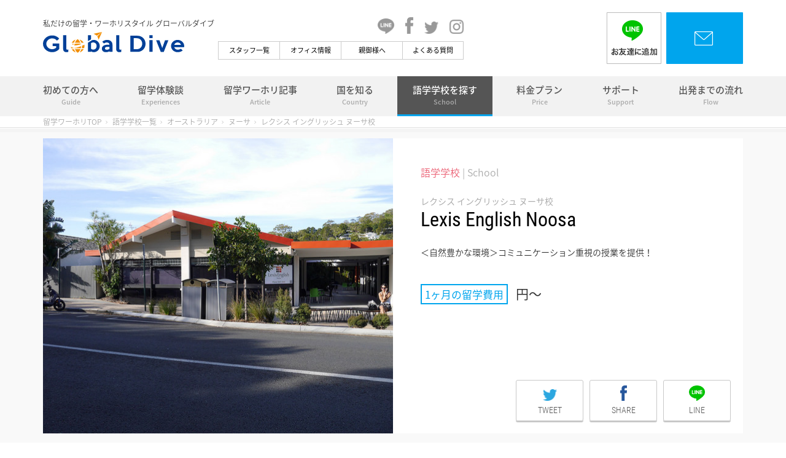

--- FILE ---
content_type: text/html; charset=UTF-8
request_url: https://global-dive.jp/school/s2340/
body_size: 11246
content:
<!DOCTYPE html>
<html lang="ja">
<head>
<meta charset="UTF-8">
<meta http-equiv="X-UA-Compatible" content="IE=edge,chrome=1" />
<meta name="viewport" content="width=device-width, user-scalable=yes, initial-scale=1, maximum-scale=2">

<!-- Google Tag Manager -->
<script>(function(w,d,s,l,i){w[l]=w[l]||[];w[l].push({'gtm.start':
new Date().getTime(),event:'gtm.js'});var f=d.getElementsByTagName(s)[0],
j=d.createElement(s),dl=l!='dataLayer'?'&l='+l:'';j.async=true;j.src=
'https://www.googletagmanager.com/gtm.js?id='+i+dl;f.parentNode.insertBefore(j,f);
})(window,document,'script','dataLayer','GTM-56VPP2L');</script>
<!-- End Google Tag Manager --><!-- common / css js -->
<link rel="shortcut icon" href="/_pack/img/favicon.ico">
<link rel="apple-touch-icon" href="https://global-dive.jp/_pack/img/touch_icon_152_152.png">
<link rel="apple-touch-icon" sizes="152x152" href="https://global-dive.jp/_pack/img/touch_icon_152_152.png">
<link rel="apple-touch-icon" sizes="180x180" href="https://global-dive.jp/_pack/img/touch_icon_180_180.png">
<link rel="apple-touch-icon" sizes="167x167" href="https://global-dive.jp/_pack/img/touch_icon_167_167.png">
<link rel="stylesheet" type="text/css" href="/_pack/css/default.css?v=201809022" />
<link rel="stylesheet" type="text/css" href="/_pack/css/base.css?v=201809022" />
<link rel="stylesheet" type="text/css" href="/_pack/css/common.css?v=201809022" />
<link rel="stylesheet" type="text/css" href="/_pack/css/common_animation.css?v=201809022" />
<link rel="stylesheet" type="text/css" href="/_pack/css/common_pc.css?v=201809022" media="screen and (min-width:741px)" />
<link rel="stylesheet" type="text/css" href="/_pack/css/common_sp.css?v=201809022" media="screen and (max-width:740px)" />
<link rel="stylesheet" type="text/css" href="/_pack/css/common_tb.css?v=201809022" media="screen and (max-width:1024px)" />
<script src="/_pack/js/jquery-1.11.3.min.js"></script>
<script src="/_pack/js/jquery.easing.1.3.js"></script>
<script src="/_pack/js/jquery-ui.min.js"></script>
<script src="/_pack/js/jquery.mobile.events.js"></script>
<script src="/_pack/js/base.js?v=201809022"></script>
<script src="/_pack/js/common.js?v=201809022"></script>
<script src="/_pack/js/common_sp.js?v=201809022"></script>
<!--[if lt IE 9]><script src="//html5shiv.googlecode.com/svn/trunk/html5.js"></script><![endif]-->
<title>Lexis English Noosa（レクシス イングリッシュ ヌーサ校）語学学校の魅力 | 私だけの留学・ワーホリスタイル Global Dive《最安値でプランニング》</title>

<!-- All in One SEO Pack 2.7.3 by Michael Torbert of Semper Fi Web Design[2359,2431] -->
<meta name="description"  content="Lexis Englishヌーサ校は、有名なリゾート地ヌーサの中心街に位置しています。学校周辺には、カフェやレストラン、スーパー、銀行、映画館などがあります。この地域の魅力の一つは、野生のコアラやイルカに会えるという点です。自然に恵まれた穏やかな環境の中で、落ち着いて勉強することができます。 毎週金曜日にはアクティビティが用意されており、自然とふれあえる企画が盛りだくさんです。また、仕事ををしたい人のためのサポート体制も整っており、履歴書の書き方や面接の受け方などをアドバイスをしています。観光地であるヌーサは求人も多いので、仕事体験をしたい人にはおすすめです。" />

<link rel="canonical" href="https://global-dive.jp/school/s2340/" />
<meta property="og:title" content="Lexis English Noosa（レクシス イングリッシュ ヌーサ校）語学学校の魅力 | 私だけの留学・ワーホリスタイル Global Dive《最安値でプランニング》" />
<meta property="og:type" content="article" />
<meta property="og:url" content="https://global-dive.jp/school/s2340/" />
<meta property="og:image" content="https://global-dive.jp/wp/wp-content/uploads/2018/08/15249713894_52d8d67229_z.jpg" />
<meta property="og:description" content="Lexis Englishヌーサ校は、有名なリゾート地ヌーサの中心街に位置しています。学校周辺には、カフェやレストラン、スーパー、銀行、映画館などがあります。この地域の魅力の一つは、野生のコアラやイルカに会えるという点です。自然に恵まれた穏やかな環境の中で、落ち着いて勉強することができます。 毎週金曜日にはアクティビティが用意されており、自然とふれあえる企画が盛りだくさんです。また、仕事ををしたい人のためのサポート体制も整っており、履歴書の書き方や面接の受け方などをアドバイスをしています。観光地であるヌーサは求人も多いので、仕事体験をしたい人にはおすすめです。" />
<meta property="article:published_time" content="2018-08-20T03:23:43Z" />
<meta property="article:modified_time" content="2019-12-02T04:33:25Z" />
<meta name="twitter:card" content="summary" />
<meta name="twitter:title" content="Lexis English Noosa（レクシス イングリッシュ ヌーサ校）語学学校の魅力 | 私だけの留学・ワーホリスタイル Global Dive《最安値でプランニング》" />
<meta name="twitter:description" content="Lexis Englishヌーサ校は、有名なリゾート地ヌーサの中心街に位置しています。学校周辺には、カフェやレストラン、スーパー、銀行、映画館などがあります。この地域の魅力の一つは、野生のコアラやイルカに会えるという点です。自然に恵まれた穏やかな環境の中で、落ち着いて勉強することができます。 毎週金曜日にはアクティビティが用意されており、自然とふれあえる企画が盛りだくさんです。また、仕事ををしたい人のためのサポート体制も整っており、履歴書の書き方や面接の受け方などをアドバイスをしています。観光地であるヌーサは求人も多いので、仕事体験をしたい人にはおすすめです。" />
<meta name="twitter:image" content="https://global-dive.jp/wp/wp-content/uploads/2018/08/15249713894_52d8d67229_z.jpg" />
<meta itemprop="image" content="https://global-dive.jp/wp/wp-content/uploads/2018/08/15249713894_52d8d67229_z.jpg" />
<!-- /all in one seo pack -->
<link rel='dns-prefetch' href='//s.w.org' />
		<script type="text/javascript">
			window._wpemojiSettings = {"baseUrl":"https:\/\/s.w.org\/images\/core\/emoji\/11\/72x72\/","ext":".png","svgUrl":"https:\/\/s.w.org\/images\/core\/emoji\/11\/svg\/","svgExt":".svg","source":{"concatemoji":"https:\/\/global-dive.jp\/wp\/wp-includes\/js\/wp-emoji-release.min.js?ver=4.9.26"}};
			!function(e,a,t){var n,r,o,i=a.createElement("canvas"),p=i.getContext&&i.getContext("2d");function s(e,t){var a=String.fromCharCode;p.clearRect(0,0,i.width,i.height),p.fillText(a.apply(this,e),0,0);e=i.toDataURL();return p.clearRect(0,0,i.width,i.height),p.fillText(a.apply(this,t),0,0),e===i.toDataURL()}function c(e){var t=a.createElement("script");t.src=e,t.defer=t.type="text/javascript",a.getElementsByTagName("head")[0].appendChild(t)}for(o=Array("flag","emoji"),t.supports={everything:!0,everythingExceptFlag:!0},r=0;r<o.length;r++)t.supports[o[r]]=function(e){if(!p||!p.fillText)return!1;switch(p.textBaseline="top",p.font="600 32px Arial",e){case"flag":return s([55356,56826,55356,56819],[55356,56826,8203,55356,56819])?!1:!s([55356,57332,56128,56423,56128,56418,56128,56421,56128,56430,56128,56423,56128,56447],[55356,57332,8203,56128,56423,8203,56128,56418,8203,56128,56421,8203,56128,56430,8203,56128,56423,8203,56128,56447]);case"emoji":return!s([55358,56760,9792,65039],[55358,56760,8203,9792,65039])}return!1}(o[r]),t.supports.everything=t.supports.everything&&t.supports[o[r]],"flag"!==o[r]&&(t.supports.everythingExceptFlag=t.supports.everythingExceptFlag&&t.supports[o[r]]);t.supports.everythingExceptFlag=t.supports.everythingExceptFlag&&!t.supports.flag,t.DOMReady=!1,t.readyCallback=function(){t.DOMReady=!0},t.supports.everything||(n=function(){t.readyCallback()},a.addEventListener?(a.addEventListener("DOMContentLoaded",n,!1),e.addEventListener("load",n,!1)):(e.attachEvent("onload",n),a.attachEvent("onreadystatechange",function(){"complete"===a.readyState&&t.readyCallback()})),(n=t.source||{}).concatemoji?c(n.concatemoji):n.wpemoji&&n.twemoji&&(c(n.twemoji),c(n.wpemoji)))}(window,document,window._wpemojiSettings);
		</script>
		<style type="text/css">
img.wp-smiley,
img.emoji {
	display: inline !important;
	border: none !important;
	box-shadow: none !important;
	height: 1em !important;
	width: 1em !important;
	margin: 0 .07em !important;
	vertical-align: -0.1em !important;
	background: none !important;
	padding: 0 !important;
}
</style>
<link rel='stylesheet' id='wordpress-popular-posts-css-css'  href='https://global-dive.jp/wp/wp-content/plugins/wordpress-popular-posts/public/css/wpp.css?ver=4.1.2' type='text/css' media='all' />
<script type='text/javascript'>
/* <![CDATA[ */
var wpp_params = {"sampling_active":"0","sampling_rate":"100","ajax_url":"https:\/\/global-dive.jp\/wp-json\/wordpress-popular-posts\/v1\/popular-posts\/","action":"update_views_ajax","ID":"2340","token":"32890b81f2","debug":""};
/* ]]> */
</script>
<script type='text/javascript' src='https://global-dive.jp/wp/wp-content/plugins/wordpress-popular-posts/public/js/wpp-4.1.0.min.js?ver=4.1.2'></script>
<link rel='https://api.w.org/' href='https://global-dive.jp/wp-json/' />
<link rel='prev' title='ナビタス イングリッシュ ダーウィン' href='https://global-dive.jp/school/s2328/' />
<link rel='next' title='SACE タスマニアン カレッジ オブ イングリッシュ' href='https://global-dive.jp/school/s2352/' />
<link rel='shortlink' href='https://global-dive.jp/?p=2340' />
<link rel="alternate" type="application/json+oembed" href="https://global-dive.jp/wp-json/oembed/1.0/embed?url=https%3A%2F%2Fglobal-dive.jp%2Fschool%2Fs2340%2F" />
<link rel="alternate" type="text/xml+oembed" href="https://global-dive.jp/wp-json/oembed/1.0/embed?url=https%3A%2F%2Fglobal-dive.jp%2Fschool%2Fs2340%2F&#038;format=xml" />
</head>
<body>

<!-- Google Tag Manager (noscript) -->
<noscript><iframe src="https://www.googletagmanager.com/ns.html?id=GTM-56VPP2L"
height="0" width="0" style="display:none;visibility:hidden"></iframe></noscript>
<!-- End Google Tag Manager (noscript) --><div class="widthLiquid"><div class="shoulderWrap">
<p class="shoulder">私だけの留学・ワーホリスタイル グローバルダイブ</p>
</div></div><!-- /widthLiquid -->
<header id="Header">
<div class="widthLiquid"><div class="inner">
<div id="PcHeader">
<a class="logo" href="/"><img src="/_pack/img/logo.svg" alt="私だけの留学・ワーホリスタイル グローバルダイブ" /></a>
<div class="middle">
<ul class="officialSNS">
<li><a href="https://global-dive.jp/contact/line/" target="_blank"><img width="27" src="/_pack/img/cmn_icon_line_b.png" alt="Global Dive OFFICIAL LINE" /></a></li>
<li><a href="https://www.facebook.com/WorkingHolidayGlobalDive/" target="_blank"><img width="13" src="/_pack/img/cmn_icon_fb_b.png" alt="Global Dive OFFICIAL Facebook" /></a></li>
<li><a href="https://twitter.com/global_dive" target="_blank"><img width="23" src="/_pack/img/cmn_icon_tw_b.png" alt="Global Dive OFFICIAL Twitter" /></a></li>
<li><a href="https://www.instagram.com/global_dive_apptli/" target="_blank"><img width="23" src="/_pack/img/cmn_icon_inst_b.png" alt="Global Dive OFFICIAL Instagram" /></a></li>
</ul>
<ul class="subnavi">
<li class="staff "><a href="/staff/">スタッフ一覧</a></li>
<li class="office "><a href="/office/">オフィス情報</a></li>
<li class="parents "><a href="/parents/">親御様へ</a></li>
<li class="faq "><a href="/faq/">よくある質問</a></li>
</ul>
</div><!-- /middle -->
<div class="right">
<!--<div class="phone">
<p>お電話でのお問い合わせ</p>
<p class="ffEn3"><a href="tel:0800-080-9800" id="tel">0800-080-9800</a></p>
<p>月-金 9:30-18:00 / 土 9:30-17:00</p>
</div> --><!-- /phone -->
<a class="lineImgBtn" href="https://global-dive.jp/contact/line/" target="_blank"><img src="/_pack/img/header_line_pc.png" alt="LINEでお友達に追加" /></a>
<a class="contactImgBtn" href="/contact/"><img src="/_pack/img/header_contact_pc.png" alt="まずは無料相談" /></a>
</div><!-- /right -->
</div><!-- /PcHeader -->
</div></div>
<div id="SpHeader">
<a class="logo" href="/"><img src="/_pack/img/logo.svg" alt="留学ワーキングホリデーサポート Global Dive" /></a>
<div class="right">

<!--<a class="tel" href="tel:0800-080-9800" id="tel"><img src="/_pack/img/header_icon_tel.png" alt="電話でお問い合わせ" /></a>-->
<a class="mail" href="/contact/"><img src="/_pack/img/header_icon_mail.png" alt="まずは無料相談" /></a>

</div><!-- /right -->
</div><!-- /SpHeader -->
</header>

<div id="Container" class="default">

<nav id="Gnavi">
<div class="wrap">
<div class="widthLiquid spFull">
<div class="inner">
<ul>
<li class="about"><a href="/about/">初めての方へ<em>Guide</em></a></li>
<li class="experiences"><a href="/experiences/">留学体験談<em>Experiences</em></a></li>
<li class="article"><a href="/article/">留学ワーホリ記事<em>Article</em></a></li>
<li class="country"><a href="/country/">国を知る<em>Country</em></a></li>
<li class="school"><a href="/school/">語学学校を探す<em>School</em></a></li>
<li class="price"><a href="/price/">料金プラン<em>Price</em></a></li>
<li class="support"><a href="/support/">サポート<em>Support</em></a></li>
<li class="flow"><a href="/flow/">出発までの流れ<em>Flow</em></a></li>
<li class="staff elmSP"><a href="/staff/">スタッフ一覧</a></li>
<li class="office elmSP"><a href="/office/">オフィス情報</a></li>
<li class="parents elmSP"><a href="/parents/">親御さまへ</a></li>
<li class="faq elmSP"><a href="/faq/">よくある質問</a></li>
</ul>
</div><!-- /inner -->
</div><!-- /widthLiquid -->
</div><!-- /wrap -->
</nav>

<!-- unique / css js -->
<link rel="stylesheet" type="text/css" href="/_pack/css/style_school.css" />
<link rel="stylesheet" type="text/css" href="/_pack/css/style_school_pc.css" media="screen and (min-width:741px)" />
<link rel="stylesheet" type="text/css" href="/_pack/css/style_school_sp.css" media="screen and (max-width:740px)" />
<script type="text/javascript" src="/_pack/js/Chart.min.js"></script>
<script type="text/javascript" src="/_pack/js/script_school.js"></script>
<script type="text/javascript" src="/_pack/js/masonry.pkgd.min.js"></script>
<script type="text/javascript" src="/_pack/js/imagesloaded.pkgd.min.js"></script>
<script>
jQuery(function($){
    var container = $('.masonryContainer');
    var columnW = $('.masonryContainer').width() < 380 ? $('.masonryContainer').width() : 380;
    container.imagesLoaded(function(){
        container.masonry({
            itemSelector: '.masonryItem',
            columnWidth: columnW,
            isFitWidth: true  //親要素の幅に合わせてカラム数を自動調整
          });
    });
});
</script>

<div id="ContentsWrap" class="default">
<div id="BreadCrumbs">
<div class="widthLiquid">
<ul>
<li class="home"><a href="/">留学ワーホリTOP</a></li>
<li><a href="/school/">語学学校一覧</a></li>
<li><a href="/school/australia/">オーストラリア</a></li>
<li><a href="/school/australia/noosa/">ヌーサ</a></li>
<li>レクシス イングリッシュ ヌーサ校</li>
</ul>
</div></div><!-- /BreadCrumbs -->

<section id="SchoolMain">

<!-- ▼▼▼▼▼▼▼▼▼▼ メインコンテンツ ▼▼▼▼▼▼▼▼▼▼ -->

<div id="KeyVisual-wrap" class="bcGray">
<div class="widthLiquid cfix">
<div id="KeyVisual" class="school">
<div class="image">
<img src="https://global-dive.jp/wp/wp-content/uploads/2018/08/15249713894_52d8d67229_z.jpg">
</div>
</div><!-- /KeyVisual -->
<div id="Title">
<ul class="snsshareTop">
<li class="tw"><a href="" target="_blank"><img src="/_pack/img/cmn_icon_tw.png" alt="Twitterでこのページをシェア" /><span class="ffEn2">TWEET</span></a></li>
<li class="fb"><a href="" target="_blank"><img src="/_pack/img/cmn_icon_fb.png" alt="Facebookでこのページをシェア" /><span class="ffEn2">SHARE</span></a></li>
<li class="line"><a href="" target="_blank"><img src="/_pack/img/cmn_icon_line.png" alt="LINEでこのページをシェア" /><span class="ffEn2">LINE</span></a></li>
</ul><div id="Title-t">
<p class="ttl"><span class="ja">語学学校</span><span class="en"> | School</span></p>
<h1 id="SchoolName">レクシス イングリッシュ ヌーサ校</h1>
<p id="SchoolNameEn" class="ffEn2">Lexis English Noosa</p>
<p class="schoolCatch">＜自然豊かな環境＞コミュニケーション重視の授業を提供！</p>
<p class="schoolMonthly"><span class="fee">1ヶ月の留学費用</span><span class="ffEn2"></span><span class="yen">円〜</span></p>
<p class="schoolCatchSp">＜自然豊かな環境＞コミュニケーション重視の授業を提供！</p>
</div>
</div><!-- /Title -->
</div><!-- /widthLiquid -->
</div><!-- /KeyVisual-wrap -->

<div id="TagList-wrap">
<div class="widthLiquid">
<ul class="tagList"><li class="tag c"><a href="/school/australia/">オーストラリア</a></li><li class="tag"><a href="/school/australia/noosa/">ヌーサ</a></li><li class="tag"><a href="https://global-dive.jp/school_tag/ielts/">IELTS</a></li><li class="tag"><a href="https://global-dive.jp/school_tag/%e3%82%ad%e3%83%a3%e3%83%b3%e3%83%9a%e3%83%bc%e3%83%b3%e5%89%b2%e5%bc%95/">キャンペーン割引</a></li><li class="tag"><a href="https://global-dive.jp/school_tag/%e3%82%b1%e3%83%b3%e3%83%96%e3%83%aa%e3%83%83%e3%82%b8%e6%a4%9c%e5%ae%9a/">ケンブリッジ検定</a></li><li class="tag"><a href="https://global-dive.jp/school_tag/%e3%82%b9%e3%82%ad%e3%83%ab%e3%82%a2%e3%83%83%e3%83%97/">スキルアップ</a></li><li class="tag"><a href="https://global-dive.jp/school_tag/%e3%82%b9%e3%83%94%e3%83%bc%e3%82%ad%e3%83%b3%e3%82%b0%ef%bc%86%e7%99%ba%e9%9f%b3/">スピーキング＆発音</a></li><li class="tag"><a href="https://global-dive.jp/school_tag/%e5%88%9d%e5%bf%83%e8%80%85%e5%90%91%e3%81%91/">初心者向け</a></li><li class="tag"><a href="https://global-dive.jp/school_tag/%e5%9b%bd%e7%b1%8d%e3%83%90%e3%83%a9%e3%83%b3%e3%82%b9/">国籍バランス</a></li><li class="tag"><a href="https://global-dive.jp/school_tag/%e8%a8%ad%e5%82%99%e9%87%8d%e8%a6%96/">設備重視</a></li><li class="tag"><a href="https://global-dive.jp/school_tag/%e9%95%b7%e6%9c%9f%e7%95%99%e5%ad%a6/">長期留学</a></li></ul></div><!-- /widthLiquid -->
</div><!-- /TagList-wrap -->


<div id="CampaignBox">
<div class="widthLiquid">
    <div class="campaignTitle"><p><span>期間限定</span><br class="taPC">キャンペーン割引あり</p></div><div class="campaignArticle"><p>【2019/12/31までのお申込みで】<br />
・1－4週：授業料$390／週（通常$450）<br />
・5－12週：授業料$385／週（通常$440）<br />
・13－19週：授業料$365／週（通常$420）<br />
・20週以上：授業料$340／週（通常$400）<br />
・11週以上→授業料が1週間無料　24週以上→授業料が2週間無料</p>
</div>
</div><!-- /widthLiquid -->
</div><!-- /CampaignBox -->
<!-- ▼▼▼▼▼▼▼▼▼▼ ページ内リンク ▼▼▼▼▼▼▼▼▼▼ -->
<div id="School-page-l-wrap">
<div id="School-page-l">
    <ul >
        <li><a class="pageLink" href="#ThreeCharms">
            <p class="school-page-l-i"><img src="/_pack/img/inpage_link_icon01.png" alt="3つの魅力" /></p>
            <p class="school-page-l-t">3つの魅力</p></a>
        </li>
        <li>
            <a class="pageLink" href="#Gallery"><p class="school-page-l-i"><img src="/_pack/img/inpage_link_icon02.png" alt="フォトギャラリー" /></p>
            <p class="school-page-l-t">フォトギャラリー・ムービー</p></a>
        </li>
        <li>
            <a class="pageLink" href="#BasicInfo"><p class="school-page-l-i"><img src="/_pack/img/inpage_link_icon03.png" alt="基本情報" /></p>
            <p class="school-page-l-t">基本情報</p></a>
        </li>
                <li class="price-required">
            <a class="pageLink" href="#Estimate"><p class="school-page-l-i"><img src="/_pack/img/inpage_link_icon05.png" alt="お見積り" /></p>
            <p class="school-page-l-t">お見積り</p></a>
        </li>
        <li class="experiences-required">
            <a class="pageLink" href="#Experiences"><p class="school-page-l-i"><img src="/_pack/img/inpage_link_icon08.png" alt="留学体験談" /></p>
            <p class="school-page-l-t">留学体験談</p></a>
        </li>
    </ul>
</div>
</div>
<!-- ▲▲▲▲▲▲▲▲▲▲ ページ内リンク ▲▲▲▲▲▲▲▲▲▲ -->


<div id="ThreeCharms" class="widthLiquid">
<h2 class="htxG Country-c-t">レクシス イングリッシュ ヌーサ校<br class="elmSP">の留学の3つの魅力<img src="/_pack/img/pic_bl_13.png" alt="" /></h2>

<div class="charmsAndChart cfix">
<div id="ChartContainer">
<canvas id="RadarChart"></canvas>
</div><!-- /chartContainer -->

<script>
var chartEl1 = document.getElementById("RadarChart"),
    chartFlag1 = false;

var chart1Func = function(){
  new Chart(chartEl1, {
    type: "radar",
    data: {
      labels: ["国籍比率", "費用", "施設・設備の充実度", "立地環境",  "アクティビティ"],
      datasets: [{
        label: "",
        data: [4, 3, 5, 5, 5],
        fill: true,
        backgroundColor: "rgba(0,165,237, 0.2)",
        borderColor: "rgb(0,165,237)",
        pointBackgroundColor: "rgb(0,165,237)",
        pointBorderColor: "#fff",
        pointHoverBackgroundColor: "#fff",
        pointHoverBorderColor: "rgb(0,165,237)"
      }]
    },
    options: {
      elements: {
        line: {
          tension: 0,
          borderWidth: 3
        }
      },
    	scale:{
    		ticks:{
    			beginAtZero:true,
    			stepSize: 1,
    			max:5,
    			min:0,
          display:false,
    		},
        pointLabels: {
          fontSize: 12,
        },
    	},
    	legend:{
    		display: false
    	}
    }
  });
}

// スクロール処理
var pieGraphAnim = function() {
  var wy = window.pageYOffset,
      wb = wy + screen.height,
      chartElPos1 = wy + chartEl1.getBoundingClientRect().top;

  if ( wb > chartElPos1 && chartFlag1 == false ) {
    chart1Func();
    chartFlag1 = true;
  }
};
window.addEventListener('load', pieGraphAnim);
window.addEventListener('scroll', pieGraphAnim);
</script>
<div class="threeCharms cfix">
<h3 class="charmTitle htxH"><span class="num ffEn2">1</span>年中マリンスポーツも楽しめる温暖な環境！</h3>
<p class="charmArticle pre-line">キャンパスからビーチまでは徒歩10分ほどです。年中マリンスポーツができる温暖な気候なので、放課後や休日が楽しみです。

</p>
<h3 class="charmTitle htxH"><span class="num ffEn2">2</span>コミュニケーション重視の授業。</h3>
<p class="charmArticle pre-line">一般英語コースでは、どの授業もコミュニケーション重視したカリキュラムに沿って教えています。使える英語を効果的に学ぶことができます。</p>
<h3 class="charmTitle htxH"><span class="num ffEn2">3</span>40か国以上からの多国籍環境！</h3>
<p class="charmArticle pre-line">40か国以上から生徒が集まっており、ヨーロッパのの生徒も多く在籍しています。日本人で固まることもことも避けられるので、会話力アップには最適の環境です！</p>
</div>
</div>
</div><!-- /widthLiquid -->

<div id="Gallery" class="widthLiquid">
<h2 class="htxG Country-c-t"><span class="elmPC">レクシス イングリッシュ ヌーサ校留学の</span>フォトギャラリー・ムービー<img src="/_pack/img/pic_bl_26.png" alt="" /></h2>
</div><!-- /widthLiquid -->

<!-- ▼▼▼▼▼▼▼▼▼▼ スライダー＋拡大 ▼▼▼▼▼▼▼▼▼▼ -->

<div class="mvGallery">
<div class="widthLiquid spFull">
<div class="swiper-container">
<div class="swiper-wrapper">
    <div class="swiper-slide">
<div class="inner">
<a class="swipeItem" href="https://global-dive.jp/wp/wp-content/uploads/2018/08/15249713894_52d8d67229_z.jpg" rel="group1" title=""><img class="image" src="/_pack/img/blankimage.png" alt="" style="background-image:url(https://global-dive.jp/wp/wp-content/uploads/2018/08/15249713894_52d8d67229_z.jpg)" /></a>
<i class="icon icon-setA-04"></i>
</div></a>
</div><!-- /swiper-slide -->
    <div class="swiper-slide">
<div class="inner">
<a class="swipeItem" href="https://global-dive.jp/wp/wp-content/uploads/2018/08/10838105_10153029560504260_9059064287495007747_o.jpg" rel="group1" title=""><img class="image" src="/_pack/img/blankimage.png" alt="" style="background-image:url(https://global-dive.jp/wp/wp-content/uploads/2018/08/10838105_10153029560504260_9059064287495007747_o-850x638.jpg)" /></a>
<i class="icon icon-setA-04"></i>
</div></a>
</div><!-- /swiper-slide -->
    <div class="swiper-slide">
<div class="inner">
<a class="swipeItem" href="https://global-dive.jp/wp/wp-content/uploads/2018/08/10802034_10153029560489260_504667872948348390_n.jpg" rel="group1" title=""><img class="image" src="/_pack/img/blankimage.png" alt="" style="background-image:url(https://global-dive.jp/wp/wp-content/uploads/2018/08/10802034_10153029560489260_504667872948348390_n.jpg)" /></a>
<i class="icon icon-setA-04"></i>
</div></a>
</div><!-- /swiper-slide -->
    <div class="swiper-slide">
<div class="inner">
<a class="swipeItem" href="https://global-dive.jp/wp/wp-content/uploads/2018/08/11160032_10153354034654260_6091966231105644893_o.jpg" rel="group1" title=""><img class="image" src="/_pack/img/blankimage.png" alt="" style="background-image:url(https://global-dive.jp/wp/wp-content/uploads/2018/08/11160032_10153354034654260_6091966231105644893_o-850x638.jpg)" /></a>
<i class="icon icon-setA-04"></i>
</div></a>
</div><!-- /swiper-slide -->
    <div class="swiper-slide">
<div class="inner">
<a class="swipeItem" href="https://global-dive.jp/wp/wp-content/uploads/2018/08/11206593_10153354034719260_6520495984326399299_o.jpg" rel="group1" title=""><img class="image" src="/_pack/img/blankimage.png" alt="" style="background-image:url(https://global-dive.jp/wp/wp-content/uploads/2018/08/11206593_10153354034719260_6520495984326399299_o-850x638.jpg)" /></a>
<i class="icon icon-setA-04"></i>
</div></a>
</div><!-- /swiper-slide -->
    <div class="swiper-slide">
<div class="inner">
<a class="swipeItem" href="https://global-dive.jp/wp/wp-content/uploads/2018/08/16473449_264302927336356_7680489321460269853_n.jpg" rel="group1" title=""><img class="image" src="/_pack/img/blankimage.png" alt="" style="background-image:url(https://global-dive.jp/wp/wp-content/uploads/2018/08/16473449_264302927336356_7680489321460269853_n-850x638.jpg)" /></a>
<i class="icon icon-setA-04"></i>
</div></a>
</div><!-- /swiper-slide -->
    <div class="swiper-slide">
<div class="inner">
<a class="swipeItem" href="https://global-dive.jp/wp/wp-content/uploads/2018/08/1002533_10152940131214260_2187220963960480225_n.jpg" rel="group1" title=""><img class="image" src="/_pack/img/blankimage.png" alt="" style="background-image:url(https://global-dive.jp/wp/wp-content/uploads/2018/08/1002533_10152940131214260_2187220963960480225_n-850x638.jpg)" /></a>
<i class="icon icon-setA-04"></i>
</div></a>
</div><!-- /swiper-slide -->
    <div class="swiper-slide">
<div class="inner">
<a class="swipeItem" href="https://global-dive.jp/wp/wp-content/uploads/2018/08/10919056_371786852992096_3439416641958912053_n.jpg" rel="group1" title=""><img class="image" src="/_pack/img/blankimage.png" alt="" style="background-image:url(https://global-dive.jp/wp/wp-content/uploads/2018/08/10919056_371786852992096_3439416641958912053_n-850x638.jpg)" /></a>
<i class="icon icon-setA-04"></i>
</div></a>
</div><!-- /swiper-slide -->
    <div class="swiper-slide">
<div class="inner">
<a class="swipeItem" href="https://global-dive.jp/wp/wp-content/uploads/2018/08/10290133_371684416335673_357281890772198040_n.jpg" rel="group1" title=""><img class="image" src="/_pack/img/blankimage.png" alt="" style="background-image:url(https://global-dive.jp/wp/wp-content/uploads/2018/08/10290133_371684416335673_357281890772198040_n-850x638.jpg)" /></a>
<i class="icon icon-setA-04"></i>
</div></a>
</div><!-- /swiper-slide -->
    <div class="swiper-slide">
<div class="inner">
<a class="swipeItem" href="https://global-dive.jp/wp/wp-content/uploads/2018/08/11050796_399153523588762_8981050327171240426_n.jpg" rel="group1" title=""><img class="image" src="/_pack/img/blankimage.png" alt="" style="background-image:url(https://global-dive.jp/wp/wp-content/uploads/2018/08/11050796_399153523588762_8981050327171240426_n-850x638.jpg)" /></a>
<i class="icon icon-setA-04"></i>
</div></a>
</div><!-- /swiper-slide -->
    </div><!-- /swiper-wrapper -->
<div class="swiper-pagination"></div>
</div><!--/ swiper-container -->
</div><!-- /widthLiquid -->
</div><!-- /mvGallery -->
<!-- ▲▲▲▲▲▲▲▲▲▲ スライダー＋拡大 ▲▲▲▲▲▲▲▲▲▲ -->

<!-- ▼▼▼▼▼▼▼▼▼▼ Youtube ▼▼▼▼▼▼▼▼▼▼ -->
<div id="video-wrap">
    <div class="video">
        <iframe src="https://www.youtube.com/embed/b4SAPhBdEI4" frameborder="0" allowfullscreen></iframe>
    </div>
</div>

<!-- ▲▲▲▲▲▲▲▲▲▲ Youtube ▲▲▲▲▲▲▲▲▲▲ -->


<div id="BasicInfo">
<div class="widthLiquid">
<h2 class="htxG Country-c-t">基本情報<img src="/_pack/img/pic_bl_07.png" alt="" /></h2>
<!-- <h3 class="ttl">どんな学校なの？</h3> -->
<p>Lexis Englishヌーサ校は、有名なリゾート地ヌーサの中心街に位置しています。学校周辺には、カフェやレストラン、スーパー、銀行、映画館などがあります。この地域の魅力の一つは、野生のコアラやイルカに会えるという点です。自然に恵まれた穏やかな環境の中で、落ち着いて勉強することができます。

毎週金曜日にはアクティビティが用意されており、自然とふれあえる企画が盛りだくさんです。また、仕事ををしたい人のためのサポート体制も整っており、履歴書の書き方や面接の受け方などをアドバイスをしています。観光地であるヌーサは求人も多いので、仕事体験をしたい人にはおすすめです。</p>

<div id="MapAndTable" class="cfix">
    <!-- ▼▼▼▼▼▼▼▼▼▼ 基本情報テーブル ▼▼▼▼▼▼▼▼▼▼ -->
    <table class="tableTypeB">
    <tr>
    <th>正式名称</th>
    <td>Lexis English Noosa</td>
    </tr>
    <tr>
    <th>設立年度</th>
    <td>1990年</td>
    </tr>
    <tr>
    <th>資本</th>
    <td>オーストラリア</td>
    </tr>
    <tr>
    <th>生徒数</th>
    <td>230名</td>
    </tr>
    <tr>
    <th>日本人比率</th>
    <td>約15%</td>
    </tr>
    <tr>
    <th>レベルの数</th>
    <td></td>
    </tr>
    <tr>
    <th>1クラスあたりの時間</th>
    <td></td>
    </tr>
    <tr>
    <th>日本人スタッフの有無</th>
    <td>なし</td>
    </tr>
    <tr>
    <th>入学日</th>
    <td>毎週月曜日（コースによっては入学指定日あり）</td>
    </tr>
    <tr>
    <th>滞在方法</th>
    <td>ホームステイ・学校寮</td>
    </tr>
    <tr>
    <th>入退寮日</th>
    <td>入寮毎週日曜日 : 退寮毎週土曜日</td>
    </tr>
    <tr>
    <th>住所</th>
    <td>6 Lanyana Way, Noosa Heads QLD 4567</td>
    </tr>
    </table>
    <!-- ▲▲▲▲▲▲▲▲▲▲ 基本情報テーブル ▲▲▲▲▲▲▲▲▲▲ -->

    <div id="CommentAndMap">
        <div class="gmap">
        <iframe src="https://www.google.com/maps/embed?pb=!1m18!1m12!1m3!1d3573.764122571147!2d153.08936341557913!3d-26.398807178325516!2m3!1f0!2f0!3f0!3m2!1i1024!2i768!4f13.1!3m3!1m2!1s0x6b9369718966aabf%3A0x600c2509e60d9eea!2sLexis%20English%20%7C%20Noosa!5e0!3m2!1sja!2sjp!4v1575261147670!5m2!1sja!2sjp" width="600" height="450" frameborder="0" style="border:0;" allowfullscreen=""></iframe>    </div>
    </div>

</div><!-- /MapAndTable -->

<!-- ▼▼▼▼▼▼▼▼▼▼ Masonry ▼▼▼▼▼▼▼▼▼▼ -->
<div id="countryInfo" class="masonryContainer">







</div>
<!-- ▲▲▲▲▲▲▲▲▲▲ Masonry ▲▲▲▲▲▲▲▲▲▲ -->

</div><!-- /widthLiquid -->
</div><!-- /BasicInfo -->



<div id="Estimate" class="widthLiquid price-required">
<h2 class="htxG Country-c-t">留学費用のお見積り<img src="/_pack/img/pic_bl_27.png" alt="" /></h2>
<!-- ▼▼▼▼▼▼▼▼▼▼ 価格表 ▼▼▼▼▼▼▼▼▼▼ -->
<div class="priceDetailList">
<h2 class="htxD pk"><span>レクシス イングリッシュ ヌーサ校留学費用のお見積り</span></h2>
<script type="text/javascript">
$(function(){
    $('.price-required').css('display', 'none').trigger('change');
});
</script>
</div><!-- /priceDetailList -->
<!-- ▲▲▲▲▲▲▲▲▲▲ 価格表 ▲▲▲▲▲▲▲▲▲▲ -->
</div><!-- /widthLiquid -->

<div id="SNSFull" class="Country-bcGray Country-SNSFull">
<div class="widthLiquid">
<div class="snsshare">
<div class="widthFixSP">
<ul>
<li class="tw"><a href="javascript:void(0)" rel="nofollow" target="_blank"><img src="/_pack/img/cmn_icon_tw.png" alt="Twitterでこのページをシェア" /><span class="ffEn2">TWEET</span></a></li>
<li class="fb"><a href="javascript:void(0)" rel="nofollow" target="_blank"><img src="/_pack/img/cmn_icon_fb.png" alt="Facebookでこのページをシェア" /><span class="ffEn2">SHARE</span></a></li>
<li class="line"><a href="javascript:void(0)" rel="nofollow" target="_blank"><img src="/_pack/img/cmn_icon_line.png" alt="LINEでこのページをシェア" /><span class="ffEn2">LINE</span></a></li>
</ul>
</div></div><!-- /snsshare -->
</div><!-- /widthLiquid -->
</div><!-- /SNSFull -->

<!-- ▲▲▲▲▲▲▲▲▲▲ メインコンテンツ ▲▲▲▲▲▲▲▲▲▲ -->

</section><!-- /SchoolMain -->


<section class="relatedObj noPart experiences-required" id="Experiences">
<div class="widthLiquid">
<div class="htxA">
<h2 class="ja">留学体験談</h2>
<p class="en ffEn1">EXPERIENCES</p>
</div>
<h3 class="htxF">レクシス イングリッシュ ヌーサ校の留学体験談</h3>
</div><!-- /widthLiquid -->

<div class="inner">
<div class="widthLiquid spFull">
<script type="text/javascript">
$(function(){
    $('.experiences-required').css('display', 'none').trigger('change');
});
</script>
</div><!-- /widthLiquid -->
</div><!-- /inner -->
<div class="btnContainer">
<p><a class="btnB moreBtn ffEn2" href="/experiences/australia/noosa/%e3%83%ac%e3%82%af%e3%82%b7%e3%82%b9-%e3%82%a4%e3%83%b3%e3%82%b0%e3%83%aa%e3%83%83%e3%82%b7%e3%83%a5-%e3%83%8c%e3%83%bc%e3%82%b5%e6%a0%a1/">MORE</a></p>
</div><!-- /btnContainer -->
</section>


<section class="pcPat40 relatedObj noPart" id="School">
<div class="widthLiquid">
<div class="htxA">
<h2 class="ja">留学ワーホリ・紹介可能な語学学校</h2>
<p class="en ffEn1">SCHOOL</p>
</div>
<h3 class="htxF">ヌーサの語学学校</h3>
</div><!-- /widthLiquid -->

<div class="inner">
<div class="widthLiquid spFull">
<div class="postColumn school">
<div class="flex top spCol2">
<div class="item"><a href="https://global-dive.jp/school/s2340/">
<div class="image" style="background-image:url(https://global-dive.jp/wp/wp-content/uploads/2018/08/15249713894_52d8d67229_z-375x250.jpg);">
<span class="label">キャンペーン割引あり</span></div></a><!-- /image -->
<div class="tx">
<a href="https://global-dive.jp/school/s2340/"><p class="nameEn ffEn2">Lexis English Noosa</p></a>
<p class="tag c"><a href="/school/australia/">オーストラリア留学</a></p>
<p class="tag"><a href="/school/australia/noosa/">ヌーサ</a></p>
</div>
</div><!-- /item -->
</div><!-- /flex -->
</div><!-- /postColumn -->
</div><!-- /widthLiquid -->
</div><!-- /inner -->
<div class="btnContainer">
<p><a class="btnB moreBtn ffEn2" href="/school/australia/noosa/">MORE</a></p>
</div><!-- /btnContainer -->
</section>

<section class="relatedObj bcGray">
<div class="widthLiquid spFull">

<div class="flex col2">

<div class="item relatedObj">
<div class="widthFixSP">
<h2 class="htxF">オーストラリアの都市で語学学校を探す</h2>
    <ul class="tagList">
            <li class="tag"><a href="/school/australia/sydney/">シドニー</a></li>
                <li class="tag"><a href="/school/australia/melbourne/">メルボルン</a></li>
                <li class="tag"><a href="/school/australia/cairns/">ケアンズ</a></li>
                <li class="tag"><a href="/school/australia/gold_coast/">ゴールドコースト</a></li>
                <li class="tag"><a href="/school/australia/brisbane/">ブリスベン</a></li>
                <li class="tag"><a href="/school/australia/perth/">パース</a></li>
                <li class="tag"><a href="/school/australia/adelaide/">アデレード</a></li>
                <li class="tag"><a href="/school/australia/noosa/">ヌーサ</a></li>
                <li class="tag"><a href="/school/australia/darwin/">ダーウィン</a></li>
                <li class="tag"><a href="/school/australia/airlie_beach/">エアリービーチ</a></li>
                <li class="tag"><a href="/school/australia/tasmania/">タスマニア</a></li>
            </ul>
    </div><!-- /widthFixSP -->
</div><!-- /item -->

<div class="item relatedObj spMat40">
<div class="widthFixSP">
<h2 class="htxF">留学する国で語学学校を探す</h2>
    <ul class="tagList readmore">
            <li class="tag c"><a href="/school/philippines/">フィリピン</a></li>
                <li class="tag c"><a href="/school/australia/">オーストラリア</a></li>
                <li class="tag c"><a href="/school/canada/">カナダ</a></li>
                <li class="tag c"><a href="/school/malta/">マルタ</a></li>
                <li class="tag c"><a href="/school/fiji/">フィジー</a></li>
                <li class="tag c"><a href="/school/united_states_of_america/">アメリカ</a></li>
                <li class="tag c"><a href="/school/united_kingdom/">イギリス</a></li>
                <li class="tag c"><a href="/school/ireland/">アイルランド</a></li>
                <li class="tag c"><a href="/school/indonesia/">インドネシア</a></li>
                <li class="tag c"><a href="/school/south_africa/">南アフリカ</a></li>
            </ul>
    </div><!-- /widthFixSP -->
</div><!-- /item -->
</div><!-- /flex -->
</div><!-- /widthLiquid -->
</section>

</div><!-- / ContentsWrap -->


<div id="FootCvArea">
<div class="widthLiquid">
<h2 class="ttl">まずはお気軽にお問い合わせください</h2>
<div class="btnContainer">
<a class="btnB contactBtn" href="/contact/">まずは無料カウンセリング</a>
<a class="btnB lineBtn" href="https://global-dive.jp/contact/line/" target="_blank"><img src="/_pack/img/cmn_icon_line.png" alt="line" />　　でお友達に追加する</a>
</div><!-- /btnContainer -->

<div class="wrap">

<div class="line elmPC">
<p><span>留学ワーホリ情報をお届け</span></p>
<a class="btnB lineBtn" href="https://global-dive.jp/contact/line/" target="_blank"><img src="/_pack/img/cmn_icon_line_w.png" alt="line" />LINEでお友達に追加する</a>
</div><!-- /line -->

<!--
<div class="phone">
<p><span>お電話でのお問い合わせはこちら</span></p>
<p><a class="ffEn2" href="tel:0800-080-9800" id="tel">0800-080-9800</a></p>
<p>月-金 9:30-18:00 / 土 9:30-17:00</p>-->
</div><!-- /phone -->
</div><!-- /wrap -->

</div></div><!-- /FootCvArea -->

<div class="elmPC">
<a class="pageTop" href="#">
<i class="icon icon-arrowA-03"></i>　ページトップへ
</a><!-- /pageTop -->
</div><!-- /elmPC -->

<footer id="Footer">

<div class="widthLiquid spFull">

<div class="footContainer">

<div class="footNaviWrap">
<div class="item">
<p class="ttl">初めての方へ</p><ul>
<li><a href="/about/">Global Diveが選ばれる理由</a></li>
<li><a href="/about/studyabroad/">留学とは？</a></li>
<li><a href="/about/working_holiday/">ワーキングホリデーとは？</a></li>
</ul></div><!-- /item -->
<div class="item">
<p class="ttl">留学ワーホリについて</p><ul>
<li><a href="/experiences/">留学体験談</a>
<ul>
<li><a href="/experiences/philippines/">フィリピン</a></li>
<li><a href="/experiences/australia/">オーストラリア</a></li>
<li><a href="/experiences/malta/">マルタ</a></li>
<li><a href="/experiences/canada/">カナダ</a></li>
<li><a href="/experiences/united_states_of_america/">アメリカ</a></li>
<li><a href="/experiences/united_kingdom/">イギリス</a></li>
</ul><p class="taRight"><a class="btnB pcBtnC em2 ffEn2" href="/experiences/">MORE</a></p>
</li>
<li><a href="/article/">留学ワーホリ記事</a>
<ul>
<li><a href="/article/philippines/">フィリピン</a></li>
<li><a href="/article/australia/">オーストラリア</a></li>
<li><a href="/article/malta/">マルタ</a></li>
<li><a href="/article/canada/">カナダ</a></li>
<li><a href="/article/united_states_of_america/">アメリカ</a></li>
<li><a href="/article/united_kingdom/">イギリス</a></li>
</ul><p class="taRight"><a class="btnB pcBtnC em2 ffEn2" href="/article/">MORE</a></p>
</li>
<li><a href="/country/">国を知る</a>
<ul>
<li><a href="/country/philippines/">フィリピン</a></li>
<li><a href="/country/australia/">オーストラリア</a></li>
<li><a href="/country/malta/">マルタ</a></li>
<li><a href="/country/canada/">カナダ</a></li>
<li><a href="/country/united_states_of_america/">アメリカ</a></li>
<li><a href="/country/united_kingdom/">イギリス</a></li>
</ul><p class="taRight"><a class="btnB pcBtnC em2 ffEn2" href="/country/">MORE</a></p>
</li>
<li><a href="/school/">語学学校を探す</a>
<ul>
<li><a href="/school/philippines/">フィリピン</a></li>
<li><a href="/school/australia/">オーストラリア</a></li>
<li><a href="/school/malta/">マルタ</a></li>
<li><a href="/school/canada/">カナダ</a></li>
<li><a href="/school/united_states_of_america/">アメリカ</a></li>
<li><a href="/school/united_kingdom/">イギリス</a></li>
</ul><p class="taRight"><a class="btnB pcBtnC em2 ffEn2" href="/school/">MORE</a></p>
</li>
</ul></div><!-- /item -->
<div class="item">
<p class="ttl">サービスについて</p><ul class="mab40">
<li><a href="/price/">料金プラン</a></li>
<li><a href="/support/">サポート</a></li>
<li><a href="/flow/">出発までの流れ</a></li>
<li><a href="/parents/">親御様へ</a></li>
<li><a href="/faq/">よくある質問</a></li>
</ul>
<p class="ttl">Global Diveについて</p><ul>
<li><a href="/office/">オフィス情報</a></li>
<li><a href="/staff/">Global Diveカウンセラー紹介</a></li>
<li><a href="/news/">お知らせ</a></li>
</ul></div><!-- /item -->
</div><!-- /footNaviWrap -->


<div class="snsArea">
<div class="htxA noline s">
<h2 class="ja">SNSで留学ワーホリ情報をお届け</h2>
<p class="en ffEn1">Global Dive <br class="elmPC" />OFFICIAL SNS</p>
</div>
<ul>
<li><a href="https://global-dive.jp/contact/line/" target="_blank"><img src="/_pack/img/footer_icon_line.png" alt="Global Dive OFFICIAL LINE" /></a></li>
<li><a href="https://www.facebook.com/WorkingHolidayGlobalDive/" target="_blank"><img src="/_pack/img/footer_icon_fb.png" alt="Global Dive OFFICIAL Facebook" /></a></li>
<li><a href="https://twitter.com/global_dive" target="_blank"><img src="/_pack/img/footer_icon_tw.png" alt="Global Dive OFFICIAL Twitter" /></a></li>
<li><a href="https://www.instagram.com/global_dive_apptli/" target="_blank"><img src="/_pack/img/footer_icon_inst.png" alt="Global Dive OFFICIAL Instagram" /></a></li>
</ul>
</div><!-- /snsArea -->

<ul class="footNavi">
<li class="about"><a href="/about/">初めての方へ</a></li>
<li class="experiences"><a href="/experiences/">留学体験談</a></li>
<li class="article"><a href="/article/">留学ワーホリ記事</a></li>
<li class="country"><a href="/country/">国を知る</a></li>
<li class="school"><a href="/school/">語学学校を探す</a></li>
<li class="price"><a href="/price/">料金プラン</a></li>
<li class="support"><a href="/support/">サポート</a></li>
<li class="flow"><a href="/flow/">出発までの流れ</a></li>
<li class="office"><a href="/office/">オフィス情報</a></li>
<li class="parents"><a href="/parents/">親御様へ</a></li>
<li class="staff"><a href="/staff/">Global Diveカウンセラー紹介</a></li>
<li class="faq"><a href="/faq/">よくある質問</a></li>
<li class="news"><a href="/news/">お知らせ</a></li>
<li class="contact"><a href="/contact/">無料カウンセリング</a></li>
</ul>

</div><!-- /footContainer -->

<div class="footBtmContainer">

<p class="elmPC">Copyright(c)Dive inc All rights reserved.</p>
<p class="footlogo"><a href="/"><img src="/_pack/img/logo_mono.svg" alt="Global Dive" /></a></p>

<ul class="footBtmNavi">
<li><a href="/company/">会社概要</a></li>
<li><a href="https://dive.design/policy/" target="_blank">プライバシーポリシー</a></li>
<li><a href="/sitemap/">サイトマップ</a></li>
</ul>
</div><!-- /footBtmContainer -->

</div><!-- /widthLiquid -->


<div class="elmSP">
<a class="pageTop" href="#">
<i class="icon icon-arrowA-03"></i><br />ページトップへ
</a><!-- /pageTop -->
</div><!-- /elmPC -->
</footer>
</div><!--/Container  -->



<div id="sp-overlay"></div>
<nav id="sp-menu" class="elmSP">
<div class="wrap">
<ul>
<li class="root"><a href="/">トップページ</a></li>
<li class="about"><a href="/about/">初めての方へ</a></li>
<li class="experiences"><a href="/experiences/">留学体験談</a></li>
<li class="article"><a href="/article/">留学ワーホリ記事</a></li>
<li class="country"><a href="/country/">国を知る</a></li>
<li class="school"><a href="/school/">語学学校を探す</a></li>
<li class="price"><a href="/price/">料金プラン</a></li>
<li class="support"><a href="/support/">サポート</a></li>
<li class="flow"><a href="/flow/">出発までの流れ</a></li>
<li class="office"><a href="/office/">オフィス情報</a></li>
<li class="staff"><a href="/staff/">Global Diveカウンセラー紹介</a></li>
<li class="parents"><a href="/parents/">親御様へ</a></li>
<li class="faq"><a href="/faq/">よくある質問</a></li>
<li class="news"><a href="/news/">お知らせ</a></li>
<li class="contact"><a href="/contact/">無料カウンセリング</a></li>
</ul>
</div></nav><!-- / sp-menu -->
<div id="sp-menu-btn">
<p class="menu-trigger">
<span></span>
<span></span>
<span></span>
</p>
</div><!-- / sp-menu-btn -->

<div id="BtmfixArea">
<a href="/contact/"><span>まずは無料カウンセリング</span></a>
<a href="https://global-dive.jp/contact/line/" target="_blank"><span><img src="/_pack/img/cmn_icon_line_w.png" alt="line" />　　　でお友達に追加する</span></a>
</div><!-- /BtmfixArea -->



<script type='text/javascript' src='https://global-dive.jp/wp/wp-includes/js/wp-embed.min.js?ver=4.9.26'></script>

</body>
</html>


--- FILE ---
content_type: text/css
request_url: https://global-dive.jp/_pack/css/common_animation.css?v=201809022
body_size: 274
content:
/* // rotate
----------------------------------------------- */
@keyframes rotate {
  0% {
    transform: rotateZ(-360deg);
    -webkit-transform: rotateZ(-360deg);
    -moz-transform: rotateZ(-360deg);
    -o-transform: rotateZ(-360deg);
  }
  100% {
    transform: rotateZ(0deg);
    -webkit-transform: rotateZ(0deg);
    -moz-transform: rotateZ(0deg);
    -o-transform: rotateZ(0deg);
  }
}
@-webkit-keyframes rotate {
  0% {
    transform: rotateZ(-360deg);
    -webkit-transform: rotateZ(-360deg);
    -moz-transform: rotateZ(-360deg);
    -o-transform: rotateZ(-360deg);
  }
  100% {
    transform: rotateZ(0deg);
    -webkit-transform: rotateZ(0deg);
    -moz-transform: rotateZ(0deg);
    -o-transform: rotateZ(0deg);
  }
}
@-moz-keyframes rotate {
  0% {
    transform: rotateZ(-360deg);
    -webkit-transform: rotateZ(-360deg);
    -moz-transform: rotateZ(-360deg);
    -o-transform: rotateZ(-360deg);
  }
  100% {
    transform: rotateZ(0deg);
    -webkit-transform: rotateZ(0deg);
    -moz-transform: rotateZ(0deg);
    -o-transform: rotateZ(0deg);
  }
}
@-o-keyframes rotate {
  0% {
    transform: rotateZ(-360deg);
    -webkit-transform: rotateZ(-360deg);
    -moz-transform: rotateZ(-360deg);
    -o-transform: rotateZ(-360deg);
  }
  100% {
    transform: rotateZ(0deg);
    -webkit-transform: rotateZ(0deg);
    -moz-transform: rotateZ(0deg);
    -o-transform: rotateZ(0deg);
  }
}
/* // FadeDown
----------------------------------------------- */

@-webkit-keyframes FadeDown {
    0%{
			-webkit-transform: translateY(-30px);
			-ms-transform: translateY(-30px);
			transform: translateY(-30px);
			opacity: 0;
		}
    100%{
			-webkit-transform: translateY(0px);
			-ms-transform: translateY(0px);
			transform: translateY(0px);
			opacity: 1;
		}
}
@-moz-keyframes FadeDown {
    0%{
			-webkit-transform: translateY(-30px);
			-ms-transform: translateY(-30px);
			transform: translateY(-30px);
			opacity: 0;
		}
    100%{
			-webkit-transform: translateY(0px);
			-ms-transform: translateY(0px);
			transform: translateY(0px);
			opacity: 1;
		}
}
@keyframes FadeDown {
    0%{
			-webkit-transform: translateY(-30px);
			-ms-transform: translateY(-30px);
			transform: translateY(-30px);
			opacity: 0;
		}
    100%{
			-webkit-transform: translateY(0px);
			-ms-transform: translateY(0px);
			transform: translateY(0px);
			opacity: 1;
		}
}

/* // FadeUp
----------------------------------------------- */

@-webkit-keyframes FadeUp {
    0%{
			-webkit-transform: translateY(30px);
			-ms-transform: translateY(30px);
			transform: translateY(30px);
			opacity: 0;
		}
    100%{
			-webkit-transform: translateY(0px);
			-ms-transform: translateY(0px);
			transform: translateY(0px);
			opacity: 1;
		}
}
@-moz-keyframes FadeUp {
    0%{
			-webkit-transform: translateY(30px);
			-ms-transform: translateY(30px);
			transform: translateY(30px);
			opacity: 0;
		}
    100%{
			-webkit-transform: translateY(0px);
			-ms-transform: translateY(0px);
			transform: translateY(0px);
			opacity: 1;
		}
}
@keyframes FadeUp {
    0%{
			-webkit-transform: translateY(30px);
			-ms-transform: translateY(30px);
			transform: translateY(30px);
			opacity: 0;
		}
    100%{
			-webkit-transform: translateY(0px);
			-ms-transform: translateY(0px);
			transform: translateY(0px);
			opacity: 1;
		}
}
/* // LeftAppear
----------------------------------------------- */

@-webkit-keyframes LeftAppear {
    0%{
			max-width: 0;
		}
    100%{
			max-width: 500px;
		}
}
@-moz-keyframes LeftAppear {
    0%{
			max-width: 0;
		}
    100%{
			max-width: 500px;
		}
}
@keyframes LeftAppear {
    0%{
			max-width: 0;
		}
    100%{
			max-width: 500px;
		}
}


/* // White&Black
----------------------------------------------- */

@-webkit-keyframes White {
  0%{
		-webkit-transform: translateX(0);
	}
  100%{
		-webkit-transform: translateX(100%);
	}
}
@-moz-keyframes White {
  0%{
		-moz-transform: translateX(0);
	}
  100%{
		-moz-transform: translateX(100%);
	}
}
@keyframes White {
  0%{
		-ms-transform: translateX(0);
		transform: translateX(0);
	}
  100%{
		-ms-transform: translateX(100%);
		transform: translateX(100%);
	}
}
@-webkit-keyframes Black {
  0%{
		-webkit-transform: translateX(-100%);
	}
  100%{
		-webkit-transform: translateX(100%);
	}
}
}
@-moz-keyframes Black {
  0%{
		-moz-transform: translateX(-100%);
	}
  100%{
		-moz-transform: translateX(100%);
	}
}
}
@keyframes Black {
  0%{
		-ms-transform: translateX(-100%);
		transform: translateX(-100%);
	}
  100%{
		-ms-transform: translateX(100%);
		transform: translateX(100%);
	}
}



/* // OpacityLoop
----------------------------------------------- */

@-webkit-keyframes OpacityLoop {
    0%{
      opacity: 1;
		}
    50%{
      opacity:.3;
    }
    100%{
			opacity: 1;
		}
}
@-moz-keyframes OpacityLoop {
    0%{
      opacity: 1;
		}
    50%{
      opacity:.3;
    }
    100%{
			opacity: 1;
		}
}
@keyframes OpacityLoop {
    0%{
      opacity: 1;
		}
    50%{
      opacity:.3;
    }
    100%{
			opacity: 1;
		}
}


/* // BgWhiteLoop
----------------------------------------------- */

@-webkit-keyframes BgWhiteLoop {
    0%{
      background-color: rgba(255, 255, 255, 1);
		}
    50%{
      background-color: rgba(255, 255, 255, .8);
    }
    100%{
			background-color: rgba(255, 255, 255, 1);
		}
}
@-moz-keyframes BgWhiteLoop {
    0%{
      background-color: rgba(255, 255, 255, 1);
		}
    50%{
      background-color: rgba(255, 255, 255, .8);
    }
    100%{
			background-color: rgba(255, 255, 255, 1);
		}
}
@keyframes BgWhiteLoop {
    0%{
      background-color: rgba(255, 255, 255, 1);
		}
    50%{
      background-color: rgba(255, 255, 255, .8);
    }
    100%{
			background-color: rgba(255, 255, 255, 1);
		}
}



--- FILE ---
content_type: text/css
request_url: https://global-dive.jp/_pack/css/common_pc.css?v=201809022
body_size: 13847
content:
@charset "utf-8";

html, body {
	color:#333;
	font-size:14px;
	line-height:2;
	font-weight: 200;
  font-family: 'Noto Sans Japanese', "Hiragino Kaku Gothic Pro","ヒラギノ角ゴ Pro W3","MS P Gothic","ＭＳ Ｐゴシック",sans-serif;
}


/* // base //
----------------------------------------------- */
.widthLiquid{
	max-width: 1260px;
  padding: 0 60px;
}
section {
  padding: 80px 0 90px;
}


section.tagBox,
section.countryTagList,
__{
  padding: 45px 0 0;
}

#Container{
}
#ContentsWrap{
	overflow: hidden;
}
.bcGray{
  box-shadow: 0 6px rgba(0,0,0,.02) inset;
  background: #f9f9f9;
}


/* // Gnavi //
----------------------------------------------- */

#Gnavi{
	background: #f2f2f2;
}

#Gnavi ul{
  display: -webkit-flex;
	display: flex;
	-webkit-flex-flow: row nowrap;
	flex-flow:         row nowrap;
	-webkit-justify-content: space-between;
	justify-content:         space-between;
	-webkit-align-items: stretch;
	align-items:         stretch;
	width: calc(100% + 50px);
	margin-left: -25px;
}

#Gnavi li a{
	font-size: 15px;
	font-weight: 500;
	display: block;
	text-align: center;
	line-height: 1;
	padding: 15px 25px;
	position: relative;
}

#Gnavi li a:after{
	content:"　";
  position: absolute;
  display: block;
  width: 100%;
  height: 3px;
  left: 0;
  bottom: 0;
  background-color: #00a5ed;
  z-index: 1;
  transition: .2s;
	opacity: 0;
}
#Gnavi li a:hover:after{
	opacity: 1;
}

#Gnavi li a em{
	color: #999999;
	display: block;
	text-align: center;
	margin-top: 7px;
	font-size: 73%;
}
#Gnavi li.on a{
	background: #555555;
	color: #fff;
}
#Gnavi li a em{
	color: #aaaaaa;
	padding-bottom: 3px;
}
#Gnavi li.on a:after{
	opacity: 1;
}

.fixedTabNavi{
	display: none;
}


/* // Header //
----------------------------------------------- */
.shoulderWrap{
	position: relative;
}
.shoulder{
	position: absolute;
	top: 32px;
	left:0;
	line-height: 1;
	font-size: 12px;
	z-index: 100;
}
#Header{
}
#Header .inner{
	position: relative;
}

#PcHeader {
	display: block;
	padding: 20px 0;
}
#PcHeader .logo{
  width: 230px;
  position: absolute;
  left: 0;
	top: 52px;
}
#PcHeader .logo img{
	width: 100%;
}
#PcHeader{
	display: -webkit-flex;
	display: flex;
	-webkit-flex-flow: row nowrap;
	flex-flow:         row nowrap;
	-webkit-justify-content: space-between;
	justify-content:         space-between;
	-webkit-align-items: center;
	align-items:         center;
	padding-left: 285px;
}
#PcHeader .officialSNS{
	text-align: right;
}
#PcHeader .officialSNS li{
	display: inline-block;
	margin-left: 15px;
}
#PcHeader .officialSNS a{
	opacity: .4;
}
#PcHeader .subnavi{
	display: table;
	width: 400px;
	border-collapse: collapse;
	margin-top: 12px;
}
#PcHeader .subnavi li{
	display: table-cell;
	width: calc( 100% / 4 );
	border:1px solid #cccccc;
	font-size: 11px;
}
#PcHeader .subnavi li a{
	color: #000;
	font-weight: 400;
	display: block;
	text-align: center;
	padding: 3px 0;
	transition: .1s;
}
#PcHeader .subnavi li a:hover{
	background: #eee;
}
#PcHeader .right{
	display: -webkit-flex;
	display: flex;
	-webkit-flex-flow: row nowrap;
	flex-flow:         row nowrap;
	-webkit-justify-content: space-between;
	justify-content:         space-between;
	-webkit-align-items: center;
	align-items:         center;
}

#PcHeader .phone p {
	font-weight: 300;
	text-align: center;
	line-height: 1.35;
	color: #737373;
}
#PcHeader .phone p:nth-child(1){
	font-weight: 500;
  font-size: 16px;
}
#PcHeader .phone p:nth-child(2){
  font-size: 27px;
}
#PcHeader .phone p:nth-child(2) a{
	color: #777;
}
#PcHeader .phone p:nth-child(3){
  font-size: 12px;
	letter-spacing: .02em;
}

@media all and (max-width: 1250px)  {
	#PcHeader .phone{
		display: none;
	}
}


#PcHeader .contactImgBtn{
	margin-left: 8px;
}
#PcHeader .lineImgBtn{
	margin-left: 18px;
}


#BtmfixArea,
#SpHeader{
  display: none;
}


/* // Footer //
----------------------------------------------- */

#FootCvArea{
	background: #eb5d71;
	color: #fff;
	padding: 40px 0 50px;
}
#FootCvArea .ttl{
  font-size: 1.5rem;
	font-weight: 500;
}
#FootCvArea .btnContainer{
	margin-top: 15px;
	text-align: center;
}
#FootCvArea .btnContainer .lineBtn{
	display: none;
}
#FootCvArea .phone,
#FootCvArea .line{
	margin-top: 30px;
}
#FootCvArea .phone p,
#FootCvArea .line p {
	font-weight: 500;
	text-align: center;
	line-height: 1.3;
}
#FootCvArea .phone p:nth-child(1) span,
#FootCvArea .line p:nth-child(1) span{
	position: relative;
  font-size: 1.14rem;
	padding: 0 20px;
	display: inline-block;
}
#FootCvArea .phone p:nth-child(1) span:before,
#FootCvArea .line p:nth-child(1) span:before,
#FootCvArea .phone p:nth-child(1) span:after,
#FootCvArea .line p:nth-child(1) span:after{
	content:"　";
  position: absolute;
  display: block;
  width: 3px;
  height: 1.4em;
  bottom: 0;
  background-color: #fff;
}
#FootCvArea .phone p:nth-child(1) span:before,
#FootCvArea .line p:nth-child(1) span:before{
  left: 0;
	-webkit-transform: rotate(-32deg);
	-ms-transform: rotate(-32deg);
	transform: rotate(-32deg);
}
#FootCvArea .phone p:nth-child(1) span:after,
#FootCvArea .line p:nth-child(1) span:after{
  right: 0;
	-webkit-transform: rotate(32deg);
	-ms-transform: rotate(32deg);
	transform: rotate(32deg);
}
#FootCvArea .phone p:nth-child(2){
  font-size: 2.86rem;
}
#FootCvArea .phone p:nth-child(2) a{
	font-weight: 300;
	font-family: 'Lato', sans-serif;
	color: #fff;
}
#FootCvArea .phone p:nth-child(3){
  font-size: 1rem;
	letter-spacing: .12em;
}
#FootCvArea .wrap{
	width: 720px;
	margin:0 auto;
	display: -webkit-flex;
	display: flex;
	-webkit-flex-flow: row wrap;
	flex-flow:         row wrap;
	-webkit-justify-content: space-between;
	justify-content:         space-between;
	-webkit-align-items: stretch;
	align-items:         stretch;
}
#FootCvArea .wrap>*{
	width: 50%;
}
#FootCvArea .line {
	padding-right: 40px;
	border-right: 1px solid rgba(255,255,255,.3);
}
#FootCvArea .line p{
	margin-bottom: 10px;
}
#FootCvArea .phone {
	padding-left: 40px;
}

.pageTop{
	background: #d6dee0;
	text-align: center;
	padding: 10px 0;
	display: block;
}
.pageTop:hover{
	background: #bdc9cc;
}
#Footer{
	padding-bottom: 100px;
	background: #e4eaeb;
}

#Footer .footContainer{
	display: -webkit-flex;
	display: flex;
	-webkit-flex-flow: row nowrap;
	flex-flow:         row nowrap;
	-webkit-justify-content: space-between;
	justify-content:         space-between;
	-webkit-align-items: flex-start;
	align-items:         flex-start;
	padding: 60px 0;
}
#Footer .footNavi{
	display: none;
}
#Footer .footNaviWrap{
	display: -webkit-flex;
	display: flex;
	-webkit-flex-flow: row wrap;
	flex-flow:         row wrap;
	-webkit-justify-content: space-between;
	justify-content:         space-between;
	-webkit-align-items: stretch;
	align-items:         stretch;
}
#Footer .footNaviWrap .item{
  font-size: .93rem;
	-webkit-flex-grow: 1;
	flex-grow: 1;
	width: 27%;
	padding-right: 30px;
}

#Footer .footNaviWrap .item ul li a:not(.btnB){
	position: relative;
	padding-left: 1.3em;
	display: inline-block;
}
#Footer .footNaviWrap .item ul li a:not(.btnB):hover{
	text-decoration: underline;
}
#Footer .footNaviWrap .item>ul>li>a{
	font-weight: 500;
}
#Footer .footNaviWrap .item>ul>li>a:before{
  content:"#";
  display: inline-block;
  position: absolute;
  display: block;
  line-height: 1;
  left: 0;
  top: 50%;
	-webkit-transform: translateY(-50%);
	-ms-transform: translateY(-50%);
	transform: translateY(-50%);
}

#Footer .footNaviWrap .item>ul>li>ul>li{
  font-size: .86rem;
	line-height: 1.6;
}
#Footer .footNaviWrap .item>ul>li>ul>li>a:before{
	content:"　";
  position: absolute;
  display: block;
  width: 1em;
  height: 1.1em;
  left: 0;
  top: 50%;
	-webkit-transform: translateY(-50%);
	-ms-transform: translateY(-50%);
	transform: translateY(-50%);
  background: url(../img/cmn_icon_pin_b.png);
	background-position: center;
  background-repeat: no-repeat;
  background-size: contain;
	opacity: .5;
}
#Footer .footNaviWrap .item .btnB{
  font-size: .93rem;
	border-color: #aaa;
	color: #aaa;
}

#Footer .footNaviWrap .item:nth-child(2){
		width: 46%;
}
#Footer .footNaviWrap .item:nth-child(2)>ul{
	display: -webkit-flex;
	display: flex;
	-webkit-flex-flow: row wrap;
	flex-flow:         row wrap;
	-webkit-justify-content: space-between;
	justify-content:         space-between;
	-webkit-align-items: stretch;
	align-items:         stretch;
}
#Footer .footNaviWrap .item:nth-child(2)>ul>li{
	width: 48%;
	margin-bottom: 20px;
}
#Footer .footNaviWrap .item .ttl{
	font-weight: 600;
	border-bottom: 2px solid #bbc2c5;
	color: #878e93;
	padding-bottom: 3px;
	margin-bottom: 8px;
	width: 100%;
}
#Footer .footNaviWrap .item a{
	color: #878e93;
}
#Footer .snsArea{
	padding: 40px 20px;
	background: transparent;
	border:2px solid #bbc2c5;
	min-width: 180px;
}
#Footer .snsArea .htxA *{
	color: #878e93;
}
#Footer .snsArea ul{
	padding: 0;
	display: -webkit-flex;
	display: flex;
	-webkit-flex-flow: row wrap;
	flex-flow:         row wrap;
	-webkit-justify-content: space-between;
	justify-content:         space-between;
	-webkit-align-items: stretch;
	align-items:         stretch;
}
#Footer .snsArea li{
	width: 40px;
}
#Footer .snsArea li a:hover{
	opacity: .7;
}
#Footer .snsArea li img{
	opacity: .5;
	width: 100%;
}

#Footer .footBtmContainer{
	display: -webkit-flex;
	display: flex;
	-webkit-flex-flow: row wrap;
	flex-flow:         row wrap;
	-webkit-justify-content: space-between;
	justify-content:         space-between;
	-webkit-align-items: flex-end;
	align-items:         flex-end;
	color: #878e93;
  font-size: .86rem;
}
#Footer .footBtmContainer>*{
	width: 33.3%;
}

#Footer .footlogo{
	margin-top: 0px;
}
#Footer .footlogo img{
	width: 212px;
}
#Footer .footBtmNavi{
	margin-top: 0;
	-webkit-justify-content:flex-end;
	justify-content:        flex-end;
}
#Footer .footBtmNavi li{
	padding: 0 10px;
}
#Footer .footBtmNavi li a{
	color: #878e93;
  font-size: .86rem;
}
#Footer .footBtmNavi li a:hover{
	text-decoration: underline;
}


/* // BreadCrumbs
----------------------------------------------- */

#BreadCrumbs{
	background: transparent;
	border-top: 0;
	border-bottom: 1px solid #e1e1e1;
	margin-bottom: 1px;
	padding: 3px 0;
}
#BreadCrumbs ul{
  font-size: .86rem;
}
#BreadCrumbs li{
  font-size: .86rem;
	color: #aaa;
}
#BreadCrumbs li.home{
  font-size: .86rem;
}
#BreadCrumbs li.home a:before{
	display: none;
}
#BreadCrumbs li a{
	color: #aaa;
}
#BreadCrumbs li a:after{
  font-size: .86rem;
}

/* // PageHeader //
----------------------------------------------- */


#PageHeader{
  height: 346px;
	padding: 0!important;
	margin-bottom: 100px;
}
#PageHeader.experiences{background-image: url(../img/pageheader_experiences_pc.jpg);}
#PageHeader.article{background-image: url(../img/pageheader_article_pc.jpg);}
#PageHeader.country{background-image: url(../img/pageheader_country_pc.jpg);}
#PageHeader.school{background-image: url(../img/pageheader_school_pc.jpg);}
#PageHeader.price{background-image: url(../img/pageheader_price_pc.jpg);}
#PageHeader.staff{background-image: url(../img/pageheader_staff_pc.jpg);}
#PageHeader.about{background-image: url(../img/pageheader_about_pc.jpg);}
#PageHeader.studyabroad{background-image: url(../img/pageheader_studyabroad_pc.jpg);}
#PageHeader.workingholiday{background-image: url(../img/pageheader_workingholiday_pc.jpg);}
#PageHeader.support{background-image: url(../img/pageheader_support_pc.jpg);}
#PageHeader.office{background-image: url(../img/pageheader_office_pc.jpg);}
#PageHeader.flow{background-image: url(../img/pageheader_flow_pc.jpg);}
#PageHeader.parents{background-image: url(../img/pageheader_parents_pc.jpg);}
#PageHeader.faq{background-image: url(../img/pageheader_faq_pc.jpg);}
#PageHeader.contact{background-image: url(../img/pageheader_contact_pc.jpg);}

#PageHeader .in{
	position: relative;
	height: 100%;
	padding-bottom: 50px;
	padding-top: 375px;
}
#PageHeader .in:before{
	content:"　";
  position: absolute;
  display: block;
  width: 30px;
  height: 4px;
  left: 0;
  bottom: 0;
  background-color: #00a5ed;
  z-index: 1;
  transition: .5s;
}
#PageHeader .in:after{
	content:"　";
  position: absolute;
  display: block;
  width: 30px;
  height: 4px;
  left: 30px;
  bottom: 0;
  background-color: #eb5d71;
  z-index: 1;
  transition: .5s;
}


#PageHeader .ttl{
	position: absolute;
	left: 0;
	top: 270px;
	background: #fff;
	padding: 30px 50px 20px 0;
}
#PageHeader .ttl:before{
	content:"　";
  position: absolute;
  display: block;
  width: 4000px;
  height: 100%;
  right: 0;
  top: 0;
  background-color: #fff;
  z-index: 1;
}
#PageHeader .ttl>*{
	text-align: left;
	display: inline-block;
	color: #000;
	position: relative!important;
	z-index: 5;
}
#PageHeader .en{
  font-size: 3.36rem;
	letter-spacing: .02em;
	padding-right: 10px;
	font-weight: 600;
}
#PageHeader .ja{
  font-size: 1.14rem;
	position: static;
	top: 0;
	-webkit-transform: none;
	-ms-transform: none;
	transform: none;
	letter-spacing: .15em;
	left: 0;
	font-weight: 500;
}
#PageHeader .in>h1{
	margin-top: 0!important;
	width: auto;
	padding: 0;
	text-align: left;
	z-index: 10;
	position: static;
}
#PageHeader .in>h1 span{
	background: transparent;
	padding: 0;
	line-height: 1;
	border-radius: 0;
	display: block;
  font-size: 1.28rem;
	font-weight: 500;
	color: #8a8a8a;
}
#PageHeader .in>h1 span:before{
	content:"#";
	color: #00a5ed;
	padding-right: 0.2em;
	display: inline-block;
}



/* // ColContainer
----------------------------------------------- */

#ColContainer{
	display: -webkit-flex;
	display: flex;
	-webkit-flex-flow: row wrap;
	flex-flow:         row wrap;
	-webkit-justify-content: space-between;
	justify-content:         space-between;
	-webkit-align-items: flex-start;
	align-items:         flex-start;
	margin-bottom: 100px;
	padding-top: 50px;
}

#MainContainer{
	width: 61.5%;
	padding: 0;
}

#SideContainer{
	width: 350px;
	padding: 0;
}
#SideContainer .side{
	width: 350px;
}

.pc-side-nav-fixed {
	top: 2%;
	left: 68%;
	width: 18%;
	position: fixed;
}






/* // MainContainer //
----------------------------------------------- */

#MainContainer #Body article em{
	padding:20px;
}

#MainContainer #Body article h3{
  font-size: 1.5rem;
	padding-left: 1em;
	border-left: 3px solid #bce0ec;
	margin-bottom: 20px;
	color: #333;
}
#MainContainer #Body article h4 {
  font-size: 1.28rem;
}
#MainContainer .snsshareTop{
	display: none;
}



/* // SideContainer //
----------------------------------------------- */

#SideContainer .relatedObj + .relatedObj{
	margin-top: 70px;
}
.snsshareTop{
	display: -webkit-flex;
	display: flex;
	-webkit-flex-flow: row wrap;
	flex-flow:         row wrap;
	-webkit-justify-content: space-between;
	justify-content:         space-between;
	-webkit-align-items: stretch;
	align-items:         stretch;
	width: 350px;
}
.snsshareTop li{
  width: 110px;
  border:1px solid #c8c8c8;
	box-shadow: 0 2px 0 #c8c8c8;
	border-radius: 3px;
}
.snsshareTop li a{
  display: block;
  text-align: center;
  padding: 5px 0 32px;
  position: relative;
	height: 100%;
}
.snsshareTop li:hover{
	box-shadow: 0 2px 0 #eee inset;
}
.snsshareTop li.tw img{width: 23px;}
.snsshareTop li.fb img{width: 11px;}
.snsshareTop li.line img{width: 26px;}
.snsshareTop li a span{
  display: block;
  width: 100%;
  position: absolute;
  text-align: center;
  bottom: 10px;
  font-size: 1rem;
	line-height: 1;
}
#SideContainer .snsshareTop{
	padding: 70px 0;
}
.fc .snsshareTop{
	margin-left: auto;
	margin-right: 0;
}
.snsContainer {
	padding-bottom: 30px;
}
.snsContainer .snsshareTop{
	margin-left: auto;
	margin-right: 0;
	margin-top: -75px;
	margin-bottom: 0;
}





.tagBox{
	margin-bottom: 80px;
}
.tagBox .inner + .inner{
	margin-top: 30px;
	padding-top: 30px;
	border-top: 1px solid #eee;
}
.tagBox .labelItem{
  font-size: 1.28rem;
	font-weight: 500;
	padding-left: 80px;
	position: relative;
	line-height: 58px;
	margin-bottom: 20px;
	color: #777;
}
.tagBox .inner .labelItem:before{
	content: url(../img/cmn_icon_tag_01.png);
	position: absolute;
	left: 0;
	top: 50%;
	-webkit-transform: translateY(-50%);
	-ms-transform: translateY(-50%);
	transform: translateY(-50%);
	height: 58px;
}
.tagBox .inner:last-child .labelItem:before{
	content: url(../img/cmn_icon_tag_02.png);
}
.relatedObj + .tagBox {
	margin-top: 100px;
}

.pagination .prev{
	display: none;
}
.pagination .next a{
	border:2px solid #bebebe;
	padding: 20px 0;
	width: 495px;
	position: relative;
	display: block;
	margin: 0 auto 15px;
  font-size: 1.21rem;
	text-align: center;
	font-weight: 400;
	line-height: 1;
	transition: .15s;
}
.pagination .next a:hover{
	color: #00a5ed;
	border-color: #00a5ed;
}

.pagination .next a:before{
	content:"\e90e";
	font-family: IconfontA;
	position: absolute;
	top: 50%;
	right:4px;
	-webkit-transform: translateY(-50%) scale(.8);
	-ms-transform: translateY(-50%) scale(.8);
	transform: translateY(-50%) scale(.8);
	-webkit-transition: all 0.15s;
	-moz-transition: all 0.15s;
	-ms-transition: all 0.15s;
	-o-transition: all 0.15s;
	transition: all 0.15s;
}
.pagination .pages{
  font-size: 1.28rem;
	text-align: center;
	margin-bottom: 10px;
}
.pagination .nav{
  font-size: 1.21rem;
	text-align: center;
}
.pagination .nav a,
.pagination .nav span{
	line-height: 1;
	display: inline-block;
	padding: 10px 10px;
	margin: 0 5px;
}
.pagination .nav span.current{
	color: #eb5d71;
	border-bottom: 3px solid #eb5d71;
	font-weight: 500;
}
.pagination .nav a:hover{
	color: #ccc;
}
.pagination .nav .previouspostslink:before{
  font-family: IconfontA;
  content:"\e908";
	font-size: 70%;
	margin-right: 10px;
}
.pagination .nav .nextpostslink:before{
  font-family: IconfontA;
  content:"\e90e";
	font-size: 70%;
	margin-left: 10px;
}

/* // Article //
----------------------------------------------- */
/* //    |- Title  */

#Title{
  padding: 0;
  padding-bottom: 40px;
}

#Title .image{
  width: 100%;
  height: 485px;
  position: static;
	background-position: center;
  background-repeat: no-repeat;
  background-size: cover;
	margin-bottom: 15px;
}
#Title .snsshare{
  display: none;
}
#Title .cate{
  color: #eb5d71;
  font-weight: 500;
  font-size: 1.14rem;
  line-height: 1;
  margin-bottom: 12px;
	position: relative;
}
#Title .cate span{
	color: #c8c8c8;
}
#Title .cate span:before{
	content:"　";
  display: inline-block;
  width: 3px;
  height: 1em;
  background-color: #eee;
	margin: 0 15px;
}
#Title .cate span.date{
  position: absolute;
	right: 0;
	top: 0;
}
#Title .cate span.date:before{
	display: none;
}
#Title h1{
  font-size: 2rem;
  font-weight: 600;
  line-height: 1.6;
  margin-bottom: 30px;
}
#Title h1.border{
	padding-bottom: 20px;
	border-bottom: 1px solid #c8c8c8;
	position: relative;
	margin-bottom: 20px;
}
#Title h1.border:before{
	content:"　";
  position: absolute;
  display: block;
  width: 1em;
  height: 3px;
  left: 0;
  bottom: -2px;
  background-color: #eb5d71;
	z-index: 5;
}
#Title h1.name{
  font-size: 3rem;
	margin-bottom: 10px;
}
#Title h1.name .ja{
  letter-spacing: 0.05em;
	font-weight: 400;
	color: #555;
}
#Title h1.name .en{
  color: #adadad;
  display: inline-block;
  margin-left: 1em;
	font-family: 'RobotoCondensed', "Hiragino Kaku Gothic Pro","ヒラギノ角ゴ Pro W3", 'Noto Sans Japanese', "MS P Gothic","ＭＳ Ｐゴシック",sans-serif;
  font-size: 50%;
	font-weight: 400;
}
#Title .info{
	padding: 5px 0 30px;
	border-bottom: 0;
	margin-bottom: 0;
}
#Title .summery{
	padding-top: 20px;
}
#Title .person{
  font-size: 1.14rem;
  color: #555;
  margin-bottom: 10px;
}
#Title .person .age:before{
  content: "("
}
#Title .person .age:after{
  content: ")"
}
#Title .status {
  border-top: 1px solid #c8c8c8;
  border-bottom: 0px;
  padding: 15px 0 0;
  margin-bottom: 16px;
}
#Title dl{
  display: -webkit-flex;
	display: flex;
	-webkit-flex-flow: row nowrap;
	flex-flow:         row nowrap;
	-webkit-justify-content: flex-start;
	justify-content:         flex-start;
	-webkit-align-items: stretch;
	align-items:         stretch;
	margin-bottom: 5px;
}
#Title dt{
  font-size: 1.07rem;
  width: 4em;
}
#Title dd.tag a{
  font-size: 1.07rem;
}
#Title .account {
	margin-bottom: 35px;
}
#Title .account a{
  font-size: .86rem;
	font-weight: 400;
}
#Title .account a:hover{
	background: #000;
}
#Title .account a:hover img{
	opacity: 1;
}



/* //    |- Agenda  */

#Agenda{
  background: #f3f7f8;
  padding: 20px 40px 35px;
	border:1px solid #d6e2e6;
}
#Agenda .ttl{
  font-size: 1.28rem;
  font-weight: 600;
}
#Agenda li{
  line-height: 1.36;
  margin-top: 0.6em;
}
#Agenda li a{
  display: block;
  padding-left: 2.5em;
  position: relative;
	font-weight: 400;
  color: #555555;
}
#Agenda li a:hover{
	text-decoration:underline;
}

#Agenda:not(.arrow) li a:before{
  position: absolute;
  display: block;
  width:1.3em;
  height: 1.3em;
  line-height: 1.3em;
  text-align: center;
  left: 0;
  top: 50%;
  font-size: 93%;
  margin-top: -0.75em;
  background-color: #cedde1;
  color: #00a5ed;
  border-radius: 50%;
}
#Agenda.arrow li a:before{
  content:"\e91d";
  position: absolute;
  font-family: IconfontA;
  display: block;
  color: #4596ba;
  top: 0.4em;
  left: 0;
  font-size:0.6em;
}





/* //    |- Body  */


#Body article{
}
#Body article, #Body article p{
  color: #777;
}
#Body article + article{
  margin-top: 90px;
}
#Body article p + p{
  margin-top: 40px;
}
#Body article p + h3{
  margin-top: 40px;
}
#Body article#Sec01{
  padding-top: 50px;
}
#Body article iframe{
  width: 100%;
  max-height: 500px;
}
#Body article strong{
	font-weight: 500;
}



#Body .snsshare{
  padding: 60px 0;
}

#Body .snsshare ul{
	display: -webkit-flex;
	display: flex;
	-webkit-flex-flow: row wrap;
	flex-flow:         row wrap;
	-webkit-justify-content: space-between;
	justify-content:         space-between;
	-webkit-align-items: stretch;
	align-items:         stretch;
}
#Body .snsshare li{
  width: calc( (100% - 24px ) / 3 );
  border:1px solid #c8c8c8;
}
#Body .snsshare li a{
  display: block;
  text-align: center;
  padding: 28px 0 50px;
  position: relative;
	height: 100%;
	transition: .1s;
}
#Body .snsshare li a:hover{
	background: #f5f5f5;
}
#Body .snsshare li a:hover img{
	opacity: 1;
}
#Body .snsshare li.tw img{width: 35px;}
#Body .snsshare li.fb img{width: 16px;}
#Body .snsshare li.line img{width: 43px;}
#Body .snsshare li a span{
  display: block;
  width: 100%;
  position: absolute;
  text-align: center;
  bottom: 16px;
  font-size: 1.21rem;
}
#Body .relatedObj + .relatedObj{
  margin-top: 50px;
}
#Body .aboutWriter .ttl{
	text-align: left;
}
#Body .aboutWriter .img img{
	width: auto;
	height: 100%;
}
#Body .aboutWriter .tx{
	width: calc(100% - 150px);
}
#Body .aboutWriter .name{
  font-size: 1.28rem;
	display: inline-block;
	margin-right: 1em;
}
#Body .aboutWriter .penname{
  font-size: 1rem;
	display: inline-block;
}
#Body .aboutWriter .profile{
	text-overflow: inherit;
	margin-bottom: 10px;
  font-size: .93rem;
	padding-top: 10px;
	display: block;
}
#Body .aboutWriter .more{
	font-size: 1rem;
	text-align: right;
}


/* // h1 //
----------------------------------------------- */
/*
h1{
	font-size: 9px;
	padding: 5px;
	line-height: 1;
	background: #f1f1f1;
} */

/* // swiper-container  //
----------------------------------------------- */
.swiper-container .swiper-slide a{
	transition: .1s;
}
.swiper-container .swiper-slide img{
  width: 100%;
}
.swiper-container .swiper-pagination-bullet{
	width: 8px;
	height: 8px;
	margin:0 4px!important;
	background: #000;
}
.swiper-container .swiper-pagination-bullet-active{
	background: #00a5ed;
}
.mvSwiper{
	padding-bottom: 20px;
}
.mvSwiper .swiper-container {
  overflow: visible;
}
.mvSwiper .swiper-container .swiper-slide{
  width: 800px;
}
.mvSwiper .swiper-container .swiper-slide a .tx {
  padding: 40px 40px 25px 40px;
}
.mvSwiper .swiper-container .swiper-slide a .tx .ttl{
	font-size: 2rem;
	line-height: 1.4;
	margin-bottom: 5px;
  font-weight: 400;
}
.mvSwiper .swiper-container .swiper-slide a .tx .body{
	font-size: 1.2rem;
}
.mvSwiper .swiper-container .swiper-pagination{
	bottom:-30px;
	padding-right: 0;
	top: auto;
	text-align: center;
}

.mvSwiper .swiper-container .swiper-button-next,
.mvSwiper .swiper-container .swiper-button-prev{
	display: block;
	color: #fff;
	font-size: 40px;
	text-shadow: 0 0 10px rgba(0,0,0,.5);
}




.bnrSwiper{
	padding-bottom: 20px;
}
.bnrSwiper .swiper-container .swiper-slide{
  width: 300px;
}

/* // mvGallery
----------------------------------------------- */

.mvGallery .swiper-container .swiper-slide a:hover{
	opacity: .7;
}

.mvGallery .swiper-container .swiper-slide{
  width: 800px;
}
.mvGallery .swiper-container .swiper-slide img{
  width: 100%;
  height: 480px;
}
.mvGallery .swiper-container .swiper-slide a .tx {
  padding: 40px 40px 25px 40px;
}
.mvGallery .swiper-container .swiper-slide a .tx .ttl{
	font-size: 1.4rem;
  font-weight: 400;
}
.mvGallery .swiper-container .swiper-slide a .tx .body{
	font-size: 0.93rem;
}
.mvGallery .swiper-container .swiper-pagination{
	bottom:-30px;
	padding-right: 0;
	top: auto;
	text-align: center;
}
.mvGallery .swiper-container .swiper-pagination-bullet{
	width: 8px;
	height: 8px;
	margin:0 4px!important;
	background: #000;
}
.mvGallery .swiper-container .swiper-pagination-bullet-active{
	background: #00a5ed;
}




/* //    |- scrollList  */

.scrollList.block .xscrollColumnWrap .swiper-wrapper{
	-webkit-justify-content: center;
	justify-content:         center;
}
.scrollList .xscrollColumnWrap .swiper-slide{
  margin:0;
	width:378px;
	float:left;
	display:block;
	color:#444;
  margin-right: 5px;
}
.scrollList .xscrollColumnWrap .item .image{
  height: 378px;
  width: 100%;
	margin-bottom: 20px;
}
.scrollList .ja{
	margin-top: -45px;
  font-size: 1.21rem;
}
.scrollList .en{
  font-size: 2.28rem;
}
.scrollList .btn{
	margin-top: 85px;
}
.scrollList .btn span{
  font-size: 1.07rem;
}
.scrollList .btn img{
	top:0.7em;
}
.scrollList .tx{
	padding: 0 30px;
	font-size: 1rem;
}


/* // btn  //
----------------------------------------------- */
.btnContainer{
	padding: 0;
}
.btnContainer p{
	text-align: center;
}
.btnContainer .flex.spCol2 .item{
	width: auto;
}
.btnContainer .flex.spCol2 .item:not(:first-child){
	margin-left: 50px;
}
#SideContainer .btnContainer{
	margin-top: 20px;
}
#SideContainer .btnContainer p{
	text-align: right;
}
#SideContainer .country .btnContainer p .grayBtn{
	font-size: 1rem;
}

a.btnB {
	-moz-border-radius: 0;
	-webkit-border-radius: 0;
	border-radius: 0;
	padding:24px 18px 24px 10px;
  font-size: 1.21rem;
	display: inline-block;
	min-width: 372px;
	font-weight: 500;
}
a.btnB.pcL {
	min-width: 592px;
}

.btnB.pcBtnC{
	padding:15px 0 0.5em;
	min-width: 0;
	border:0;
	border-bottom: 2px solid #555;
	font-weight: 500;
	display: inline-block;
	width: auto!important;
	color: #555;
	background: transparent;
}
#SideContainer .btnB.pcBtnC{
  font-size: 1.28rem;
}
.btnB.pcBtnC.moreBtn,
.btnB.pcBtnC.em2{
	padding-right: 2em;
}
.btnB.pcBtnC.em5{
	padding-right: 5em;
}
.btnB.pcBtnC.center{
	padding-left: 1em;
	padding-right: 1em;
}
.btnB.pcBtnC:before{
	display: none;
}

a.grayBtn{
	background: transparent;
	border:2px solid #555;
	color: #555;
	background: #fff;
}
a.moreBtn{
	background: #f0f0f0;
	border:2px solid #dddddd;
	padding:20px 18px 20px 10px;
  font-size: 1.5rem;
	color: #777;
}
a.moreBtn .sum{
	background: #dcdcdc;
  font-size: 1.14rem;
	min-width: 34px;
	padding: 0.5em 0.3em;
	letter-spacing: -0.01em;
	position: relative;
	margin-left: 10px;
	-webkit-transform: translateY(-3px);
	-ms-transform: translateY(-3px);
	transform: translateY(-3px);
	display: inline-block;
}
a.moreBtn.s{
	width: auto;
	min-width: 300px;
}


a.contactBtn{
	background-color:transparent;
	border:2px solid #fff;
	font-weight: 600;
	width: 720px;
}
a.contactBtn:after{
	content:"　";
	width: 30px;
	height: 30px;
	position: absolute;
	top: 50%;
	-webkit-transform: translateY(-50%);
	-ms-transform: translateY(-50%);
	transform: translateY(-50%);
	left: 45%;
	margin-left: -110px;
	background: url(../img/cmn_icon_gd_w.png) no-repeat center;
	background-size: contain;
}
a.contactBtn:before{
	display: none;
}
a.contactBtn:hover{
	color: #fff;
}
a.lineBtn{
	border:2px solid #fff;
	color:#fff;
	background-color:transparent;
	padding: 24px 0 24px 40px;
	min-width: 0;
	width: 100%;
}
a.lineBtn:before{
	display: none;
}
a.lineBtn img{
	width: 35px;
	position: absolute;
	top: 50%;
	-webkit-transform: translateY(-50%);
	-ms-transform: translateY(-50%);
	transform: translateY(-50%);
	left: 50%;
	margin-left: -120px;
}
a.lineBtn:hover{
	color: #fff;
}


a.moreBtn:not(.pcBtnC):hover{
	opacity: .7;
}
a.pcBtnC:hover,
a.grayBtn:hover{
	color: #00a5ed;
	border-color: #00a5ed;
}
.btnContainer + .link a:hover{
	border-bottom: 1px dotted #4596ba;
}

a.lineBtn:hover,
a.contactBtn:hover{
	background: rgba(255,255,255,.1);
}
a.lineBtn:hover img{
	opacity: 1;
}




/* // htx  //
----------------------------------------------- */

.htxA{
	margin-bottom: 42px;
	padding-bottom: 0!important;
}
.htxA.s{
	margin-bottom: 15px;
}
.htxA:not(.noline):before{
	display: none;
}
.htxA .en{
  font-size: 2.79rem;
	margin-top: 7px;
}
.htxA.s .en{
  font-size: 1.43rem;
	font-weight: 400;
}
.htxA .ja{
  font-size: .93rem;
}
.htxA.s .ja{
  font-size: .86rem;
}
#SideContainer .htxA{
	margin-bottom: 30px;
}
#SideContainer .htxA>*{
	text-align: left;
	color: #adadad;
}
#SideContainer .htxA .en{
  font-size: 2.28rem;
}
#SideContainer .htxA .ja{
}

.htxC{
  font-size: 1.5rem;
	font-weight: 600;
	text-align: left;
	border-bottom: 1px solid #000;
	letter-spacing: .02em;
	padding-bottom: 14px;
	position: relative;
}
.htxC:before{
	content:"　";
  position: absolute;
  display: block;
  width: 1.3em;
  height: 1px;
  left: 0;
  bottom: -1px;
  background-color: #00a5ed;
}
.htxC.icon:before{
  background-color: #eb5d71;
}
.htxD{
  font-size: 1.71rem;
	line-height: 1.5;
	padding-bottom: .3em;
	margin-bottom: 20px;
}
.htxD.s{
  font-size: 1.14rem;
}
.htxD.num span{
	padding-left: 1.8em;
	position: relative;
	display: inline-block;
	font-weight: 600;
	color: #000;
}
#SideContainer .htxD{
  font-size: 1.14rem;
}

.htxE{
  font-size: 1.5rem;
	padding-left: 1em;
	border-left: 3px solid #bce0ec;
	margin-bottom: 20px;
	color: #333;
}
.htxF{
  font-size: 1.28rem;
	font-weight: 500;
	padding-bottom: 7px;
	border-bottom: 1px solid #c8c8c8;
	margin-bottom: 20px;
}
.htxF:before{
  width: 1.5em;
}
.htxF.list{
	border-width: 3px;
  font-size: 1.71rem;
	margin-bottom: 40px;
	color: #555;
	border-color: #555555;
	-webkit-justify-content: flex-start;
	justify-content:         flex-start;
	-webkit-align-items : center;
	align-items : center;
}
.htxF.list .ttl{
	font-weight: 500;
}
.htxF.list p.num{
  font-size: 1.64rem;
	line-height: 1;
}
.htxF.list p.num:before{
	content:"　";
  display: inline-block;
  width: 3px;
  height: 1em;
  background-color: #eee;
	margin: 0 15px;
}
.htxF.list p.num:after{
  font-size: 1.5rem;
}
.htxF.list:before{
	bottom: -3px;
}
.htxF.list .orderSelect{
	font-size:  1.2rem;
	border:0;
	font-weight: 400;
}

.htxF.pcCenter{
	text-align: center;
}
.htxF.pcCenter:before{
	display: none;
}

#SideContainer .htxF{
  font-size: 1.14rem;
	color: #777777;
	margin-bottom: 15px;
}
.htxG{
	border-bottom:0;
  font-size: 2rem;
	padding: 65px 0 .8em;
	margin-bottom: 30px;
	background-size: 82px auto;
}
.htxG img{
	top: 27px;
	width: 27px;
}
.htxG:after{
	content:"　";
  position: absolute;
  display: block;
  width: 62px;
  height: 3px;
  bottom: 0;
  left: 50%;
	margin-left: -31px;
  background-color: #00a5ed;
  z-index: 1;
  transition: .5s;
}
.htxH {
  font-size: 1.28rem;
}
.htxI {
  font-size: 1.28rem;
}


.fcPink,
.pcFcPink{
	color: #eb5d71!important;
	font-weight: 500;
	background-color: transparent!important;
}
.markerY{
	font-weight: 500;
}

.labelA{
	font-weight: 500;
}
.labelA.s{
  font-size: .86rem;
}

.blueBox{
  font-size: .93rem;
}

.tableTypeA th{
  font-size: 1.07rem;
	padding:8px 25px;
	width: 20%;
}
.tableTypeA td{
	padding:8px 25px 8px 0;
  font-size: 1.21rem;
}
.tableTypeB{
	line-height: 1.5;
  font-size: 1rem;
}
.tableTypeB th,
.tableTypeB td{
	padding-top: 15px;
	padding-bottom: 12px;
}

#SideContainer .tableTypeA th{
  font-size: 1.07rem;
	padding:8px 20px;
	width: 25%;
}
#SideContainer .tableTypeA td{
	padding:8px 20px 8px 0;
  font-size: 1.21rem;
}
.liSQ li{
	margin-bottom: 5px;
	line-height: 1.7;
}
.liSQ a:hover{
	color: #4596ba;
	text-decoration:none;
}




/* // tag  //
----------------------------------------------- */



.tagList li{
  margin-right: 2px;
  margin-bottom: 3px;
}

.tag a,
.tag span{
  color: #4596ba;
  font-weight: 600;
	padding: 6px 12px 6px 2em;
  display: inline-block;
  position: relative;
  font-size: .93rem;
	background: #f1f1f1;
	line-height: 1;
}
.tag a:hover{
	background: #ddd;
	color: #4596ba;
}
.tag span{
  color: #000;
  font-weight: 300;
}
.tag:not(.c) span{
  color: #adadad;
}
.tag:not(.c) a:before,
.tag:not(.c) span:before{
  left: 10px;
}
.tag.c a:before,
.tag.c span:before{
	content:"　";
  left: 10px;
}
.postColumn .item .tag span,
.postColumn .item .tag a,
.gridColumn .item a .tx .tag.c span,
.gridColumn .item a .tx .tag.c a,
.tagList.static li span{
	background: transparent;
}
.postColumn .item .tag span{
	padding: 0;
}
.postColumn .item .tag.c a,
.gridColumn .item .tag.c a,
.postColumn .item .tag.c span,
.gridColumn .item a .tx .tag.c span{
	padding: 0 0 0 1.3em;
}
.postColumn .item .tag.c a:before,
.gridColumn .item .tag.c a:before,
.postColumn .item .tag.c span:before,
.gridColumn .item a .tx .tag.c span:before{
	left: 0;
}
.view span{
	font-weight: 500;
}
.contactIcon{
	max-width: 320px;
}

.contactIcon>a{
	width: 74px;
}

.contactIcon>a img{
	width: 100%;
}
.telLink p{
	text-align: left;
  font-size: 1rem;
	font-weight: 500;
}
.telLink p:first-child{
	font-family: 'Lato', sans-serif;
  font-size: 3.43rem;
}
.telLink p:first-child a {
	font-weight: 300;
}
.articleLink {
	color: #000!important;
}
.articleLink .artImage{
	width:126px;
	height: 84px;
	transition: .1s;
}
.articleLink:hover .artImage{
	opacity: .7;
}
.articleLink .artTtl{
	width: calc(100% - 126px);
}






/* // gridColumn  //
----------------------------------------------- */

/* .pcCol3 .gridColumn .item{	width: calc( (100% - 6px) / 3);} */
/* .pcCol4 .gridColumn .item{	width: calc( (100% - 9px) / 4);} */
.gridColumn .item{	width: calc( (100% - 15px) / 6);}
.gridColumn .item{
	transition: .1s;
	margin-top: 3px;
}
.gridColumn .item a{
	height: 190px;
}
.gridColumn .item:hover{
	opacity: .7;
}

.gridColumn .item a .tx {
	padding:20px 10px 5px 10px;
}
.gridColumn .item a .tx .tag.c {
	margin-bottom: 4px;
}
.gridColumn .item a .tx .tag.c span{
  font-size: 1rem;
}
.gridColumn .item a .tx .tagList {
  font-size: .86rem;
}
.gridColumn .item a .tx .tagList span{
	color: #f1f1f1;
}

#MainContainer .gridColumn .item{
	width: calc( (100% - 9px) / 4);
}
#MainContainer .gridColumn .item a{
	height: 175px;
}

#SideContainer .gridColumn .item{
	width: calc( (100% - 3px) / 2);
}
#SideContainer .gridColumn .item a{
	height: 160px;
}


.flex.col2 .gridColumn .item{
	width: calc( (100% - 6px) / 3);
}
.flex.col2 .gridColumn .item a{
	height: 182px;
}




/* // postColumn  //
----------------------------------------------- */

.postColumn{
	background: transparent;
	padding: 0;
	box-shadow: none;
}
.postColumn .item{
	width: 100%;
}
.postColumn .item .tag.c{
	font-size: .93rem;
	margin:0;
}
.postColumn .item a .image{
	transition: .1s;
}
.postColumn .item a .image:hover{
	opacity: .7;
}
.postColumn .item a .nameEn:hover,
.postColumn .item a .ttl:hover{
	text-decoration: underline;
}

.postColumn.article .item{
	background: transparent;
	box-shadow: none;
	border-bottom: 1px solid #cccccc;
	padding: 10px 0;
}
.postColumn.article .item{
	display: -webkit-flex;
	display: flex;
	-webkit-flex-flow: row nowrap;
	flex-flow:         row nowrap;
	-webkit-justify-content: space-between;
	justify-content:         space-between;
	-webkit-align-items: center;
	align-items:         center;
}

.postColumn.article .item .image{
	width: 165px;
	height: 110px;
}
#MainContainer .postColumn.article .item .image{
	width: 180px;
	height: 120px;
}
.postColumn .item .image .label{
  font-size: .86rem;
	padding: 4px 7px;
	top: 0;
	bottom: auto;
}
#SideContainer .postColumn .item .image .label{
	display: none;
  font-size: .78rem;
	padding: 4px 0;
	width: 100%;
	text-align: center;
	top: auto;
	bottom: 0;
}
.postColumn.article .item .tx{
	padding: 0;
	width: 340px;
	display: -webkit-flex;
	display: flex;
	-webkit-flex-flow: row wrap;
	flex-flow:         row wrap;
	-webkit-justify-content: space-between;
	justify-content:         space-between;
	-webkit-align-items: stretch;
	align-items:         stretch;
}
.postColumn.article .item .tx a{
	width: 100%;
}
.postColumn.article .item .ttl{
	width: 100%;
  font-size: 1.07rem;
	font-weight: 500;
	line-height: 1.46;
	margin-bottom: 16px;
}
.postColumn.article .item .opt{
	-webkit-justify-content: flex-end;
	justify-content: flex-end;
  font-size: .93rem;
	line-height: 1;
}
.postColumn.article .item .opt p{
	margin-left: 1em;
	font-weight: 500;
}
.postColumn.article.pcPop .item:first-child{
	display: block;
}
.postColumn.article.pcPop .item:first-child .image{
	width: 100%;
	height: 353px;
	margin-bottom: 25px;
}
.postColumn.article.pcPop .item:first-child .tx{
	width: 100%;
	padding-right: 25px;
	padding-bottom: 30px;
}
.postColumn.article.pcPop .item:first-child .ttl{
  font-size: 1.71rem;
	margin-bottom: 22px;
}
.postColumn.article.pcPop .item:first-child .image .new{
	width: 75px;
	height: 75px;
}



.postColumn.country .item{
	box-shadow: 0 0 15px rgba(0,0,0,.05);
}
.postColumn.country .item{
	width: calc( (100% - 9px) / 4);
	margin-top: 60px;
}
.postColumn.country .item:nth-child(1),
.postColumn.country .item:nth-child(2),
.postColumn.country .item:nth-child(3),
.postColumn.country .item:nth-child(4),
__{
	margin-top: 30px;
}

.postColumn.country .item .image{
	height: 282px;
}

.postColumn.country .item .tx{
	padding: 18px 30px 23px;
}
.postColumn.country .item .ttl{
  font-size: 1.28rem;
	font-weight: 500;
	line-height: 1.46;
	margin-bottom: 3px;
	text-align: center;
}
.postColumn.country .item .ttlEn{
  font-size: .93rem;
	text-align: center;
	margin-bottom: 15px;
}

#SideContainer .postColumn.country .item:first-child{
	border-top: 1px solid #e1e1e0;
}
#SideContainer .postColumn.country .item{
	width: 100%;
	box-shadow: none;
	border-bottom: 1px solid #e1e1e0;
	padding: 5px 0;
	margin-top: 0;
}
#SideContainer .postColumn.country .item a{
	display: -webkit-flex;
	display: flex;
	-webkit-flex-flow: row wrap;
	flex-flow:         row wrap;
	-webkit-justify-content: space-between;
	justify-content:         space-between;
	-webkit-align-items: center;
	align-items:         center;
}
#SideContainer .postColumn.country .item a .image{
	width: 115px;
	height: 115px;
}
#SideContainer .postColumn.country .item a .image .flag{
	display: none;
}
#SideContainer .postColumn.country .item a:hover .image .flag{
	opacity: 1;
}
#SideContainer .postColumn.country .item a .tx{
	padding:  0 20px;
	-webkit-flex-grow: 2;
	flex-grow: 2;
}
#SideContainer .postColumn.country .item .ttl{
  font-size: 1.07rem;
	text-align: left;
}
#SideContainer .postColumn.country .item .ttlEn{
  font-size: .93rem;
	text-align: left;
}
#SideContainer .postColumn .item .sw p{
  font-size: .93rem;
}
.postColumn.school{
	border-top: 1px solid #cccccc;
}
.noborder .postColumn.school{
	border-top: 0;
}
.postColumn.school .item {
	background: transparent;
	box-shadow: none;
	border-bottom: 1px solid #cccccc;
	width: 50%;
}
.postColumn.school .item{
	display: -webkit-flex;
	display: flex;
	-webkit-flex-flow: row nowrap;
	flex-flow:         row nowrap;
	-webkit-justify-content: flex-start;
	justify-content:         flex-start;
	-webkit-align-items: top;
	align-items:         top;
	padding: 10px 0;
}

.postColumn.school .item .image{
	width: 165px;
	height: 110px;
}

.postColumn.school .item .tx{
	padding: 10px 0 0 25px;
	width: 345px;
}

.postColumn.school .item .nameEn{
	width: 100%;
	margin-bottom: 6px;
  font-size: 1.28rem;
	line-height: 1.46;
}
.postColumn.school .item .tag.c{
	display: inline-block;
}
.postColumn.school .item .tag{
	display: inline-block;
}
.postColumn.school .item .tag:not(.c) a{
	color: #adadad;
}
.postColumn.school .item .tag a,
.postColumn.school .item .tag span{
  font-size: 1rem;
}
.postColumn.school .item .tag:not(.c):before{
	content: "(";
}
.postColumn.school .item .tag:not(.c):after{
	content: ")";
}
#SideContainer .postColumn.school{
	border-top: 0px;
}
#SideContainer .postColumn.school .item {
	width: 100%;
}
#SideContainer .postColumn.school .item{
	padding: 5px 0;
	-webkit-align-items: center;
	align-items:         center;
}

#SideContainer .postColumn.school .item .image{
	width: 100px;
	height: 100px;
}
#SideContainer .postColumn.school .item .tx{
	padding:  0 20px;
	-webkit-flex-grow: 2;
	flex-grow: 2;
}
#SideContainer .postColumn.school .item .tag.c,
#SideContainer .postColumn.school .item .tag{
	display: block;
}

#SideContainer .postColumn.school .item .tag.c a,
#SideContainer .postColumn.school .item .tag a,
#SideContainer .postColumn.school .item .tag.c span,
#SideContainer .postColumn.school .item .tag span{
  font-size: .93rem;
}
#SideContainer .postColumn.school .item .tag:not(.c):before,
#SideContainer .postColumn.school .item .tag:not(.c):after{
	display: none;
}
#SideContainer .postColumn.school .item .nameEn{
  font-size: 1.14rem;
}

.postColumn .item .sw p{
  font-size: 1rem;
	padding: 3px 0;
	font-weight: 400;
}
.postColumn .item .image .flag{
	position: absolute;
  width: 80px;
	left: 16px;
	top: -16px;
	box-shadow: 0 0 15px rgba(0,0,0,.15);
}
.postColumn .item .image .flag img{
	width: 100%;
}
.postColumn .item .image .view{
  font-size: 1rem;
}



/* // relatedObj  //
----------------------------------------------- */

.relatedObj#School .postColumn.school{
	border-top: 0;
}




/* // featureSwiper
----------------------------------------------- */

#Feature .featureColumnWrap{
  background-position: center;
  background-repeat: no-repeat;
  background-size: cover;
  margin-bottom: 50px;
}

#Feature .featureColumn{
  display: -webkit-flex;
	display: flex;
	-webkit-flex-flow: row wrap;
	flex-flow:         row wrap;
	-webkit-align-items: stretch;
	align-items:         stretch;
}
#Feature .featureColumn .item{
  width: 50%;
  height: 325px;
  display: -webkit-flex;
	display: flex;
	-webkit-flex-flow: column wrap;
	flex-flow:         column wrap;
	-webkit-justify-content: flex-end;
	justify-content:         flex-end;
	-webkit-align-items: stretch;
	align-items:         stretch;
  padding: 25px;
  text-shadow: 0 0 7px rgba(0,0,0,.15);
}
#Feature .featureColumn .item:nth-child(3),
#Feature .featureColumn .item:nth-child(4),
#Feature .featureColumn .item:nth-child(5),
__{
  width: calc( 100% / 3 );
}

#Feature .featureColumn .item p{
  height: 45px;
  display: -webkit-flex;
	display: flex;
	-webkit-flex-flow: row wrap;
	flex-flow:         row wrap;
	-webkit-justify-content: space-between;
	justify-content:         space-between;
	-webkit-align-items: stretch;
	align-items:         stretch;
}

#Feature .featureColumn .item a{
  color: #fff;
  font-size: 1.21rem;
  display: block;
  border:2px solid #fff;
  text-align: center;
  position: relative;
  padding: 12px 0;
  line-height: 1;
  font-weight: 500;
  width: 100%;
}
#Feature .featureColumn .item a:hover{
	background: #fff;
	color: #eb5d71;
}
#Feature .featureColumn .item .col2  a{
  font-size: 1rem;
  width: 48%;
  padding-right: 5px;
}
#Feature .featureColumn .item a:before{
	content:"\e90e";
	font-family: IconfontA;
	position: absolute;
	top: 50%;
	right:4px;
	-webkit-transform: translateY(-50%) scale(.8);
	-ms-transform: translateY(-50%) scale(.8);
	transform: translateY(-50%) scale(.8);
	-webkit-transition: all 0.15s;
	-moz-transition: all 0.15s;
	-ms-transition: all 0.15s;
	-o-transition: all 0.15s;
	transition: all 0.15s;
}
#Feature .featureColumn .item dl{
  display: -webkit-flex;
	display: flex;
	-webkit-flex-flow: row nowrap;
	flex-flow:         row nowrap;
	-webkit-justify-content: space-between;
	justify-content:         space-between;
	-webkit-align-items: center;
	align-items:         center;
  color: #fff;
  margin-bottom: 5px;
}
#Feature .featureColumn .item dt{
  font-size: 4.14rem;
  position: relative;
  line-height: 1;
  text-align: center;
  font-weight: 600;
}
#Feature .featureColumn .item dt:before{
  content: "Merit";
  font-family: 'Work Sans', sans-serif;
  font-size: 12px;
  width: 100%;
  display: block;
  text-align: center;
  font-weight: 400;
}
#Feature .featureColumn .item dd{
  font-size: 1.28rem;
  line-height: 1.5;
  font-weight: 500;
  padding-left: 10px;
}
#Feature .featureColumn .item dd.indent{
  text-indent: -0.3em;
}



/* // simulation  //
----------------------------------------------- */

.simulation{
	background: url(../img/plan_bg01_pc.jpg);
	background-size: cover;
	padding: 70px 0;
}
.simulation .htxA{
	border:0px;
	margin-bottom: 15px;
}
.simulation .htxB{
  font-size: 1.28rem;
}

.simulation .swrap{
	display: -webkit-flex;
	display: flex;
	-webkit-flex-flow: row wrap;
	flex-flow:         row wrap;
	-webkit-justify-content: space-between;
	justify-content:         space-between;
	-webkit-align-items: stretch;
	align-items:         stretch;
}
.simulation .swrap>.step{
	width: 550px;
}
.simulation .select{
	background:#a4dcee;
	box-shadow: 0 3px 0 rgba(0,0,0,.06) inset;
	margin-bottom: 35px;
	padding:20px 25px;
}
.simulation .select:before{
	left: 100%;
	top: 50%;
	margin-top: -6px;
	margin-left: 15px;
	width: 0;
	height: 0;
	border-style: solid;
	border-width: 13.5px 0 13.5px 12px;
	border-color: transparent transparent transparent #ffffff;
}
.simulation .step:last-child .select:before{
	display: none;
}
.simulation .step1 .select li{
	width: calc( (100% - 20px ) / 3 );
	padding: 5px 0;
}
.simulation .step2 .select li{
	width: calc( (100% - 30px ) / 4 );
	padding: 5px 0;
}
.simulation .select label{
	box-shadow: 0 2px #66b2d6;
	overflow: hidden;
}
.simulation .select label:hover{
	background: #f5f5f5;
	box-shadow: none;
}
.simulation .select input:checked + label{
	background: #009bde;
	box-shadow: none;
}
.simulation .select label:hover:before{
	content:"　";
  position: absolute;
  display: block;
  width: 100%;
  height: 2px;
  left: 0;
  top: 0;
  background-color: rgba(0,0,0,.15);
  z-index: 1;
  transition: .5s;
}
.simulation .step1 .select label{
	padding-left: 4px;
	padding-right: 40px;
	line-height: 40px;
}

.simulation .step2 .select label{
	line-height: 112px;
}

.simulation .step1 .select label img{
	width: 32px;
	height: auto;
	right: 5px;
	left: auto;
	top: 50%;
	-webkit-transform: translateY(-50%);
	-ms-transform: translateY(-50%);
	transform: translateY(-50%);
}

.simulation input[type="submit"]{
	width: 380px;
  font-size: 1.28rem;
	padding: 18px 30px;
}
.simulation input[type="submit"]:not(.disabled):hover{
	box-shadow: 0 2px rgba(0,0,0,.3) inset;
	background: #f0f01a;
}
.simulation .simulationAlert span{
	padding: 0 40px;
}

/* // stafflist  //
----------------------------------------------- */
#StaffSlider{
  padding: 40px 0;
}
#Staff .htxA{
	margin:0;
}
#Staff .stafflist{
  width: 900px;
  padding-left: 40px;
  border-left: 1px solid #cccccc;
}
.stafflist .item,
#Staff .stafflist .swiper-slide{
  width: 160px;
}
#Staff .stafflist .swiper-container .swiper-button-next:hover:before{
	opacity: .5;
}
#Staff .stafflist .swiper-container .swiper-button-next:after{
  content:"　";
  position: absolute;
  display: block;
  width: 150px;
  height: 300px;
  right: 0;
  top: -150px;
  z-index: 1;
  transition: .5s;
  background: -moz-linear-gradient(left, rgba(255,255,255,0) 0%, rgba(255,255,255,1) 100%);
  background: -webkit-linear-gradient(left, rgba(255,255,255,0) 0%,rgba(255,255,255,1) 100%);
  background: linear-gradient(to right, rgba(255,255,255,0) 0%,rgba(255,255,255,1) 100%);
  pointer-events: none;
}
#Staff .stafflist .swiper-container .swiper-button-next:before{
  z-index: 10;
  position: relative;
  font-size: 24px;
}
#SideContainer .stafflist .itemWrap{
	display: -webkit-flex;
	display: flex;
	-webkit-flex-flow: row wrap;
	flex-flow:         row wrap;
	-webkit-justify-content: space-between;
	justify-content:         space-between;
	-webkit-align-items: stretch;
	align-items:         stretch;
}
.stafflist .itemWrap:after{
	display: none;
}
#SideContainer .stafflist .item{
	margin-bottom: 30px;
}
.stafflist .item{
	position: relative;
}
.stafflist .image{
	width:100%;
  overflow: hidden;
  border-radius: 50%;
	height: 160px;
	position: relative;
}
.stafflist .image img{
	height: 100%;
	width: auto;
	left: 50%;
	top: 50%;
	position: absolute;
	-webkit-transform: translate(-50%,-50%);
	-ms-transform: translate(-50%,-50%);
	transform: translate(-50%,-50%);
}
.stafflist p{
  text-align: center;
  margin-top: 8px;
  line-height: 1;
}
.stafflist .name{
  font-size: 1.28rem;
  font-weight: 500;
	margin-top: 25px;
}

.stafflist .sns{
	position: absolute;
	top: 125px;
	right: -5px;
	text-align: right;
	font-size: 0;
}
.stafflist .sns a,
.stafflist .sns span{
  display: inline-block;
  width: 29px;
}
.stafflist .sns span,
.stafflist .sns a{
	display: inline-block;
	padding: 8px;
	margin-left: 5px;
	width: auto;
	height: auto;
	border-radius: 50%;
	background: #f2f8fc;
	box-shadow: 0 2px 3px rgba(0,0,0,.2);
}
.stafflist .sns span{
	box-shadow: none;
	background: #eee;
}
.stafflist .sns span:before,
.stafflist .sns a:before{
	content:"　";
  display: block;
  width: 24px;
  height: 24px;
  left: 0;
  top: 0;
  z-index: 1;
  transition: .5s;
	background-size: contain;
	background-repeat: no-repeat;
	background-position: center;
}
.stafflist .sns span:before{
	opacity: .15;
}
.stafflist .sns .line:before{
	background-image: url(../img/cmn_icon_line_b.png);
	transition: all .1s;
}
.stafflist .sns .fb:before{
	background-image: url(../img/cmn_icon_fb_b.png);
	transition: all .1s;
}
.stafflist .sns img{
	display: none;
}
.stafflist .more a{
	font-size: 1rem!important;
}
.stafflist .sns a.line:hover{
	background-color: #07bb00;
}
.stafflist .sns a.fb:hover{
	background-color: #334f8d;
}
.stafflist .sns a.line:hover:before{
	background-image: url(../img/cmn_icon_line_w.png);
}
.stafflist .sns a.fb:hover:before{
	background-image: url(../img/cmn_icon_fb_w.png);
}










/* // staffIndex
----------------------------------------------- */

.staffIntro {
  padding-top: 20px;
}
.staffIntro p{
  font-size: 1.5rem;
  text-align: center;
  color: #777777;
}
.staffIndex{
  display: -webkit-flex;
	display: flex;
	-webkit-flex-flow: row wrap;
	flex-flow:         row wrap;
	-webkit-justify-content: space-between;
	justify-content:         space-between;
	-webkit-align-items: stretch;
	align-items:         stretch;
}
.staffIndex .item{
  width: 50%;
  margin-bottom: 30px;
	padding-bottom: 30px;
	border-bottom: 1px solid #eee;
	display: -webkit-flex;
	display: flex;
	-webkit-flex-flow: row nowrap;
	flex-flow:         row nowrap;
	-webkit-justify-content: space-between;
	justify-content:         space-between;
	-webkit-align-items: stretch;
	align-items:         stretch;
}
.staffIndex .item:nth-child(1),
.staffIndex .item:nth-child(2),
__{
  margin-top: 0;
}
.staffIndex .item:nth-child(2n){
	padding-left: 60px;
}
.staffIndex .item:nth-child(2n-1){
	padding-right: 60px;
}

.staffIndex .image{
  position: relative;
  border-radius: 50%;
  overflow: hidden;
  height: 170px;
  width: 170px;
}
.staffIndex .image img{
  position: absolute;
  height: 100%;
  width: auto;
  left: 50%;
  top: 0;
  -webkit-transform: translateX(-50%);
	-ms-transform: translateX(-50%);
	transform: translateX(-50%);
}
.staffIndex .tx{
	padding-left: 20px;
}
.staffIndex p{
  margin-top: 15px;
  line-height: 1;
}
.staffIndex .name{
  font-size: 1.5rem;
  font-weight: 500;
}
.staffIndex .profile{
	visibility: hidden;
	color: #777777;
  font-size: .93rem;
  line-height: 1.7;
}
.staffIndex .item .flex{
	-webkit-flex-flow: row-reverse wrap;
	flex-flow:         row-reverse wrap;
}
.staffIndex .sns a,
.staffIndex .sns span{
  display: inline-block;
	width: 38px;
	height: 38px;
  position: relative;
  border-radius: 50%;
}
.staffIndex .sns a{
  background: #334f8d;
}
.staffIndex .sns span{
  background: rgba(107,113,120,.3)!important;
}
.staffIndex .sns a:hover{
	opacity: .7;
}
.staffIndex .sns a:hover img{
	opacity: 1;
}
.staffIndex .sns a img,
.staffIndex .sns span img{
  position: absolute;
  left: 50%;
  top: 50%;
  -webkit-transform: translate(-50%,-50%);
	-ms-transform: translate(-50%,-50%);
	transform: translate(-50%,-50%);
}
.staffIndex .sns .line{
  margin-right:5px;
  background: #07bb00;
}
.staffIndex .sns .line img{
  width: 21px
}
.staffIndex .sns .fb img{
  width: 9px;
}







/* // ExperiencesList  //
----------------------------------------------- */

#ExperiencesList{
	background: transparent;
	display: -webkit-flex;
	display: flex;
	-webkit-flex-flow: row wrap;
	flex-flow:         row wrap;
	-webkit-justify-content: space-between;
	justify-content:         space-between;
	-webkit-align-items: stretch;
	align-items:         stretch;
	box-shadow: none;
}
#ExperiencesList:before{
	display: none;
}
#ExperiencesList .item{
	width: 47.7%;
	background: transparent;
	box-shadow: none;
	margin-top: 0!important;
	margin-bottom: 30px;
}

#ExperiencesList .item .image{
	height: 335px;
	transition: .1s;
}
#ExperiencesList .item a .image:hover{
	opacity: .7;
}
#ExperiencesList .item .tx{
	padding: 25px 20px 25px 0;
	position: relative;
}
#ExperiencesList .item .ttlArea{
	position: static;
	padding-left: 0;
}
#ExperiencesList .item .ttl{
  font-size: 1.36rem;
	line-height: 1.42;
	font-weight: 500;
	margin-bottom: 15px;
	padding-bottom: 20px;
	border-bottom: 1px solid #eee;
}
#ExperiencesList .item .ttl:hover{
	text-decoration: underline;
}
#ExperiencesList .item .flag{
	left: auto;
	width: 50px;
	height: 50px;
	right: 10px;
	top: -35px;
}
#ExperiencesList .item .info{
	margin-bottom: 5px;
}
#ExperiencesList .item .person{
	font-size: 1rem;
	color: #adadad;
}
#ExperiencesList .item .tag.c a{
	font-size: 1rem;
	color: #adadad;
	font-weight: 300;
	background: transparent;
	padding: 0;
	padding-left: 1.3em;
}
#ExperiencesList .item .tag.c a:before{
	opacity: .5;
	left: 0;
}

#ArticleList {
	background: transparent!important;
	margin-bottom: 50px;
	box-shadow: none!important;
}
#ArticleList:before{
	display: none;
}
#ArticleList .item{
	background: transparent;
	box-shadow: none;
	padding: 10px 0;
	-webkit-align-items: center;
	align-items:         center;
	border-bottom: 1px solid #e5e5e4;
}
#ArticleList.full .item{
	padding: 10px 80px;
}
#ArticleList .item + .item{
	margin-top: 0;
}
#ArticleList .item .image{
	width: 180px;
	height: 120px;
	transition: .1s;
}
#ArticleList .item a .image:hover{
	opacity: .7;
}
#ArticleList .item .tx{
	padding: 0px 25px;
	width: calc( 100% - 180px);
}
#ArticleList .item .ttl{
  font-size: 1.28rem;
	line-height: 1.4;
	font-weight: 500;
	margin-bottom: 18px;
}
#ArticleList .item .ttl:hover{
	text-decoration: underline;
}
#ArticleList.simple .item .ttl{
	margin-bottom: 0;
	padding: 30px 0;
}
#ArticleList .item .info{
	-webkit-justify-content: left;
	justify-content:         left;
}
#ArticleList .item .view{
	line-height: 1;
  font-size: 1rem;
}

#ArticleList .item .writer{
	line-height: 1;
}
#ArticleList .item .writer a{
  font-size: 1rem;
}
#ArticleList .item .writer:before{
	content:"　";
  display: inline-block;
  width: 2px;
  height: 1em;
  background-color: #ddd;
	margin: 0 15px;
}
.flex.col2 .relatedObj #ArticleList .item .image{
	width: 160px;
	height: 100px;
}
.flex.col2 .relatedObj #ArticleList .item .tx{
	padding: 0px 20px;
	width: calc( 100% - 160px);
}
.flex.col2 .relatedObj #ArticleList .item .ttl{
  font-size: 1.07rem;
	margin-bottom: 18px;
}
.exVList a .image{
	transition: .1s;
}
.exVList a:hover .image{
	opacity: .7;
}
.exVList a:hover .ttl{
	text-decoration: underline;
}


/* // Country  //
----------------------------------------------- */

.countryPanel a:hover .img{
	opacity: .7;
}

.countryPanel .img{
	height:230px;
	transition: .1s;
}

#SideContainer .charmPhoto{
	width: 100%;
}
#SideContainer .charmTitle{
	margin:15px 0 10px;
  font-size: 1.07rem;
}
#SideContainer .charmArticle{
	margin-bottom:30px;
  font-size: .93rem;
	line-height: 1.9;
}
#SideContainer .counsellor{
	padding: 15px 0 30px;
	border-top: 1px solid #c8c8c8;
	border-bottom: 1px solid #c8c8c8;
}
#SideContainer .counsellor .counsellorTitle{
    margin-bottom: 10px;
    color: #00a5ed;
    font-weight: 500;
  	font-size: 1.14rem;
}
#SideContainer .counsellor .counsellorProfile{
    width: 120px;
    margin-right: 20px;
    float: left;
}
#SideContainer .counsellor .counsellorComment{
  font-size: .93rem;
  padding: 0;
	line-height: 1.7;
}
#CountryFeature .image{
    width: 440px;
    height: 440px;
    overflow: hidden;
    position: relative;
    float: right;
    margin-left: 65px;
}
#CountryFeature .image img{
    height: 100%;
    width: auto;
    left: 50%;
    top: 50%;
    position: absolute;
    -webkit-transform: translate(-50%,-50%);
    -ms-transform: translate(-50%,-50%);
    transform: translate(-50%,-50%);
}
#CountryFeature .charmPhoto{
}
#CountryFeature .charmTitle{
  margin-bottom: 15px;
}
#CountryFeature .charmArticle{
  margin-bottom: 30px;
}
#CountryFeature .counsellor{
  position: relative;
  margin: 30px 0;
  padding: 30px 0;
  border-top: 1px solid #c8c8c8;
  border-bottom: 1px solid #c8c8c8;
  min-height: 190px;
}
#CountryFeature .counsellor .counsellorTitle{
  margin-left: 395px;
  margin-bottom: 10px;
  color: #00a5ed;
  font-weight: 500;
  font-size: 1.28rem;
}
#CountryFeature .counsellor .counsellorProfile{
  width: 120px;
  position: absolute;
  top: 30px;
  left: 250px;
}
#CountryFeature .counsellor .counsellorComment{
  width: 510px;
  margin-left: 395px;
}

.countryPanel .countryPanelCities .sw{
	right: 15px;
	top: 18px;
}
.countryPanel .countryPanelCities .sw p{
	width: 100px;
	margin-left: 5px;
	font-size: .93rem;
	padding: 3px 0;
}




/* // ABOUT  //
----------------------------------------------- */
#AboutIndex .colWrap{
	-webkit-justify-content:space-between;
	justify-content:        space-between;
}
#AboutIndex .col{
	width: 18.5%;
	margin-left: 0!important;
	margin-top: 0;
}
#AboutIndex a{
	display: block;
}
#AboutIndex a:hover{
	opacity: .7;
}
#AboutIndex a:hover img{
	opacity: 1;
}
#AboutIndex  .index{
  font-size: 3.85rem;
}
#AboutIndex .ttl{
  font-size: 1.5rem;
	font-weight: 500;
}
#AboutIndex .txt{
  font-size: 1rem;
}
#AboutIndex .obj{
	min-height: 140px;
}
#AboutIndex .col .obj img{
	width: 100%;
}
#AboutIndex .sp span{
	font-weight: 500;
  font-size: 1.07rem;
	letter-spacing: -0.02em;
}

section.merritSec {
	padding-top: 0;
}
.merritSec .ttlArea {
	margin-bottom: 70px;
	background: #00a5ed;
	padding: 40px 0;
	position: relative;
}
.merritSec .ttlArea .image{
	position: absolute;
	right: 58%;
	top: 0;
	width: 700px;
	height: 100%;
	background-position: center;
  background-repeat: no-repeat;
  background-size: cover;
}
.merritSec .ttlArea .image .en{
	color: #fff;
	position: absolute;
	right: 20px;
	bottom: 20px;
  font-size: 3.57rem;
	line-height: 1;
	text-transform: uppercase;
	font-weight: 700;
}
.merritSec .ttlArea .image .en em{
	font-size: 236%;
	font-weight: 700;
}
.merritSec#Merit1 .ttlArea .image{background-image: url(../img/about_bg_01.jpg);}
.merritSec#Merit2 .ttlArea .image{background-image: url(../img/about_bg_02.jpg);}
.merritSec#Merit3 .ttlArea .image{background-image: url(../img/about_bg_03.jpg);}
.merritSec#Merit4 .ttlArea .image{background-image: url(../img/about_bg_04.jpg);}
.merritSec#Merit5 .ttlArea .image{background-image: url(../img/about_bg_05.jpg);}

.merritSec .ttlArea .ttlTx{
	padding-left: 45%;
}
.merritSec .ttlArea .htxD{
  font-size: 1.93rem;
	color: #fff;
}
.merritSec .ttlArea .mainObj{
	text-align: center;
}
.merritSec .htxF{
  font-size: 1.71rem;
	margin-bottom: 30px;
	line-height: 1.6;
	padding-bottom: 18px;
}
.merritSec .fcYellow{
	color: #eb5d71!important;
}
.merritSec .mItem + .mItem,
.merritSec .mItem + .flex{
	margin-top: 60px;
}
.merritSec .mItem li p + p{
	margin-top: 15px;
}
.merritSec .mItem li + li{
	margin-top: 0;
}
.merritSec .mItem img{
	max-width: 100%;
}
.merritSec .mItem.movBlock{
	background: #ebf5f8;
	text-align: center;
	padding: 20px 0;
}
.merritSec iframe{
	width: 620px;
	height: 350px;
	margin:0 auto;
}
.merritSec .container{
	position: relative;
}
.merritSec .container.left{
	padding-left: 50%;
}
.merritSec .container.right{
	padding-right: 50%;
}
.merritSec .container .img{
	position: absolute;
	width: 42%;
	margin:0;
	top: 0;
}
.merritSec .container.left .img{
	left: 0;
}
.merritSec .container.right .img{
	right: 0;
	text-align: right;
}

.merritSec .exLink{
	margin-top: 80px;
	padding: 50px 0;
}
.merritSec .exLink .msg{
	font-weight: 500;
	line-height: 1.7;
  font-size: 1.5rem;
}
.merritSec .exLink .exVList{
	margin-top: 30px;
	display: -webkit-flex;
	display: flex;
	-webkit-flex-flow: row wrap;
	flex-flow:         row wrap;
	-webkit-justify-content: center;
	justify-content:         center;
	-webkit-align-items: stretch;
	align-items:         stretch;
}
.merritSec .exLink .exVList .item{
	width: 40%;
	margin: 10px 15px!important;
}


.merritSec .mItem#Merit1_1 .tabibito{
	display: table;
	width: 100%;
	background:#00a5ed;
}
.merritSec .mItem#Merit1_1 .tabibito>*{
	display: table-cell;
	width: 50%;
	text-align: center;
	vertical-align: middle;
}

.merritSec .mItem#Merit1_2 ul{
	display: -webkit-flex;
	display: flex;
	-webkit-flex-flow: row wrap;
	flex-flow:         row wrap;
	-webkit-justify-content: space-between;
	justify-content:         space-between;
	-webkit-align-items: stretch;
	align-items:         stretch;
}
.merritSec .mItem#Merit1_2 li{
	width: 30%;
	position: relative;
}
.merritSec .mItem#Merit1_2 li .htxH{
  font-size: 1.14rem;
	line-height: 1.6;
}

.merritSec .mItem#Merit1_2 li:last-child{
	width: 65%;
	padding-right: 400px;
}
.merritSec .mItem#Merit1_2 li .img{
	position: absolute;
	width: 360px;
	right: 0;
	top: 0;
}
.merritSec .mItem#Merit2_3 ul{
	display: -webkit-flex;
	display: flex;
	-webkit-flex-flow: row nowrap;
	flex-flow:         row nowrap;
	-webkit-justify-content: space-between;
	justify-content:         space-between;
	-webkit-align-items: stretch;
	align-items:         stretch;
}
.merritSec .mItem#Merit2_3 li{
	width: calc( 100% / 3);
}
.merritSec .mItem#Merit2_3 li + li{
	margin-top: 0;
}
.merritSec .mItem#Merit2_3 .img span{
	top: auto;
	bottom: -20px;
	font-weight: 600;
  font-size: 1.71rem;
	box-shadow: 0 3px 0px rgba(0,0,0,.07);
}
.merritSec .mItem#Merit2_3 .img{
	margin-bottom: 30px;
}
.merritSec .mItem#Merit2_3 .txt{
	padding-right: 40px;
}
.merritSec .mItem#Merit2_3 .txt .fcYellow{
	color: #000!important
}
.merritSec .mItem#Merit2_4 .container.right{
	padding-bottom: 40px;
}
.merritSec .mItem#Merit2_4 .container.left{
	padding-top: 60px;
	padding-bottom: 120px;
}

.merritSec .mItem#Merit2_5 .other{
	-webkit-justify-content: center;
	justify-content:         center;
	-webkit-align-items: center;
	align-items:         center;
  font-size: 1rem;
	margin-top: 90px;
	padding-top: 30px;
	border-top: 1px solid #ddd;
}
.merritSec .mItem#Merit2_5 .other .staff{
	width: 140px;
	margin-right: 30px;
}
.merritSec .mItem#Merit2_5 .other .txt{
	width: 620px;
	margin:0;
}
.merritSec .mItem#Merit3_2 .container.left{
	padding-top: 0;
	padding-bottom: 30px;
}
.merritSec .mItem#Merit3_2 .container.right{
	padding-top: 110px;
	padding-bottom: 110px;
}
.merritSec .mItem#Merit3_3 .img{
	top: 40px;
}
.merritSec .mItem#Merit4_1 .container{
	padding-top: 0;
	padding-bottom: 80px;
}
.merritSec .mItem#Merit4_2 .container{
	padding-top: 0;
	padding-bottom: 80px;
}
.merritSec .mItem#Merit5_1 .btnContainer .item{
	width: 40%;
}
.merritSec .mItem#Merit5_2,
.merritSec .mItem#Merit5_3{
	width: 47%;
	margin-top: 0;
}

#AboutOtherLink {
	background: #fafafa;
}
#AboutOtherLink .colWrap{
	background: transparent;
	padding-top: 0;
	-webkit-justify-content: space-between;
	justify-content:         space-between;
}
#AboutOtherLink .col{
	width: 48%;
	box-shadow: 0 0 30px rgba(0,0,0,.05);
	padding-bottom: 40px;
	transition: .1s;
}
#AboutOtherLink .col:not(.on):hover{
	opacity: .7;
}

#AboutOtherLink .col .image{
	height: 280px;
	margin-bottom: 40px;
}
#AboutOtherLink .col .ttl{
  font-size: 1.71rem;
	margin-bottom: 10px;
	font-weight: 500;

}
#AboutOtherLink .col .ex{
  font-size: 1rem;
}

#WhatFeature .tagList{
	text-align: center;
}
#WhatFeature .tagList li{
	margin-right: 2px;
}
#WhatFeature .tagList .tag a{
	background: #4596ba;
  font-size: 1.07rem;
	color: #fff;
	padding: 15px 20px;
}
#WhatFeature .tagList .tag a:hover{
	background: #00a5ed;
}

#WhatFeature .tagList .tag a:before{
	display: none;
}
#WhatFeature .wItem {
	overflow: hidden;
}
#WhatFeature .wItem + .wItem,
#WhatFeature .wItem + .widthLiquid{
	margin-top: 60px;
}
#WhatFeature .wItem p + ul,
#WhatFeature .wItem p + p{
	margin-top: 30px;
}
#WhatFeature .wItem .img + p,
#WhatFeature .wItem .img + ul{
	margin-top: 0;
}
#WhatFeature .wItem .htxF,
#WhatFaq .htxF{
  font-size: 1.71rem;
	margin-bottom: 30px;
}
#WhatFeature .wItem:not(.w5) .htxF{
	width: 54%;
}
#WhatFeature .wItem:not(.w5) .img{
	width: 38%;
}
#WhatFeature .wItem img{
	max-width: 100%;
}
#WhatFeature .wItem:not(.w5) ul,
#WhatFeature .wItem:not(.w5) .txt{
	width: 54%;
}
#WhatFeature .wItem:not(.w5) ul,
#WhatFeature .wItem:not(.w5) .htxF,
#WhatFeature .wItem:not(.w5) .img,
#WhatFeature .wItem:not(.w5) .txt{
	width: 46%;
}
#WhatFeature .wItem.full ul,
#WhatFeature .wItem.full .htxF,
#WhatFeature .wItem.full .txt{
	width: 100%;
}

#WhatFeature .wItem.left .img{
	float: left;
}
#WhatFeature .wItem.left .htxF,
#WhatFeature .wItem.left ul,
#WhatFeature .wItem.left .txt{
	float: right;
}

#WhatFeature .wItem.right .img{
	float: right;
}
#WhatFeature .wItem.right .htxF,
#WhatFeature .wItem.right ul,
#WhatFeature .wItem.right .txt{
	float: left;
}
#WhatFeature .wItem.w5 .col{
	float: left;
	width: 46%;
}
#WhatFeature .wItem.w5 .col:first-child{
	margin-right: 8%;
}
#WhatFeature .wItem .other{
  font-size: 1rem;
	margin-top: 0;
}
#WhatFeature .wItem .other .staff{
	width: 27%;
}
#WhatFeature .wItem .other .txt{
	width: 68%;
}
#WhatFaq .faqIndex {
	background: #ebf5f8;
}
#WhatFaq .faqIndex .inner {
	position: relative;
	padding: 50px 0 50px 45%;
}
#WhatFaq .faqIndex .img{
	width: 462px;
	position: absolute;
	left: 0;
	top: 50%;
	-webkit-transform: translateY(-50%);
	-ms-transform: translateY(-50%);
	transform: translateY(-50%);
}
#WhatFaq .faqIndex .img img{
	width: 100%;
}

#WhatFaq .qaItem {
	margin-top: 90px;
}
#WhatFaq .qaItem img{
	width: 100%;
}
#WhatFaq .qaItem .num{
  font-size: 2.14rem;
	margin:0 auto 20px;
}
#WhatFaq .qaItem .wq {
  font-size: 1.71rem;
	border-bottom: 0;
	padding-bottom: 0;
	margin-bottom: 30px;
}
#WhatFaq .qaItem .wa{
	padding: 0;
  font-size: 1.5rem;
	line-height: 1.5;
	margin-bottom: 30px;
	text-align: center;
}
#WhatFaq .qaItem .wa span{
	display: inline-block;
	text-decoration: underline;
	position: relative;
	padding-left: 130px;
}
#WhatFaq .qaItem .wa img{
	width: 68px;
}
#WhatFaq .qaItem .wa em{
  font-size: 2.5rem;
	top: 2px;
}
#WhatFaq .qaItem .ttl{
  font-size: 1.28rem;
}



#WhatFaq .qaItem p + p{
	margin-top: 20px;
}
#WhatFaq .qaItem p + .tb,
#WhatFaq .qaItem .tb + p,
#WhatFaq .qaItem p + .ttl{
	margin-top: 40px;
}


#WhatFaq .qaItem .wrap{
	position: relative;
	min-height: 490px;
}
#WhatFaq .qaItem .wrap.autoheight{
	min-height: 0!important;
}
#WhatFaq .qaItem.m .wrap{
	min-height: 360px;
}
#WhatFaq .qaItem.m .wrap{
	min-height: 360px;
}
#WhatFaq .qaItem:nth-child(2n-1) .wrap,
#WhatFaq .qaItem:nth-child(n) .wrap.left{
	padding-left: 52%;
	padding-right: 0;
}
#WhatFaq .qaItem:nth-child(2n) .wrap,
#WhatFaq .qaItem:nth-child(n) .wrap.right{
	padding-left: 0;
	padding-right: 52%;
}
#WhatFaq .qaItem.table .wrap{
	padding-left: 0;
	padding-right: 52%;
	min-height: 715px;
}
#WhatFaq .qaItem .image{
	position: absolute;
	height: 490px;
	width: 45%;
	top: 0;
	margin: 0;
}
#WhatFaq .qaItem .img{
	position: absolute;
	width: 45%;
	top: 0;
	margin: 0;
}
#WhatFaq .qaItem.m .image{
	height: 360px;
}
#WhatFaq .qaItem .wrap.left:nth-child(n) .img,
#WhatFaq .qaItem:nth-child(2n-1) .img,
#WhatFaq .qaItem .wrap.left:nth-child(n) .image,
#WhatFaq .qaItem:nth-child(2n-1) .image{
	right: auto;
	left: 0;
}
#WhatFaq .qaItem .wrap.right:nth-child(n) .img,
#WhatFaq .qaItem:nth-child(2n) .img,
#WhatFaq .qaItem .wrap.right:nth-child(n) .image,
#WhatFaq .qaItem:nth-child(2n) .image{
	right: 0;
	left: auto;
	text-align: right;
}
#WhatFaq .qaItem.table .tb{
	position: absolute;
	right: 0;
	width: 525px;
	margin:0;
}
#WhatFaq .qaItem.table .tb#Table1{
	top: 0;
}
#WhatFaq .qaItem.table .tb#Table2{
	top: 420px;
}
#WhatFaq .qaItem.table .point{
	display: block;
	background:  #00a5ed;
	color: #fff;
	position: absolute;
	line-height: 1;
	padding: 0.6em 40px;
	left: -20px;
	top: 15px;
}
#WhatFaq .qaItem.table .point:after{
	content:"　";
  position: absolute;
  display: block;
  left: 100%;
  top: 0;
	width: 0;
	height: 0;
	border-style: solid;
	border-width: 1.1em 0 1.1em 20px;
	border-color: transparent transparent transparent #00a5ed;
}
#WhatFaq .qaItem.table .point em{
	display: none!important;
}
#WhatFaq .qaItem#Faq2 .inner1{
	width: auto;
}
#WhatFaq .qaItem#Faq2 .tableTypeC {
  font-size: .93rem;
	width: 100%;
}
#WhatFaq .qaItem#Faq2 .tableTypeC img{
	width: auto;
}
.tableTypeC td:nth-child(1),
.tableTypeC th:nth-child(1),
.tableTypeC td span,
#WhatFaq .qaItem#Faq2 .tableTypeC .htxI,
#WhatFaq .qaItem#Faq2 .tableTypeC p{
  font-size: 1rem;
}
#WhatFaq .qaItem#Faq2 .tableTypeC .highlight1{
	padding: 25px 20px;
}


#WhatFaq .qaItem .articleLink{
	width: 80%;
	margin:0 auto;
}

#WhatGet{
	overflow: hidden;
	background: #ebf5f8;
}
#WhatGet .img{
	width: 46%;
	float: left;
}
#WhatGet ul,
#WhatGet .htxD{
	float: right;
	width: 46%;
}
#WhatGet .img img{
	width: 100%;
}

#WhatMatome{
	background: url(../img/pageheader_about_pc.jpg);
	padding:0;
}
#WhatMatome .wrap{
	background: rgba(0,165,237,.9);
	padding: 70px 0 80px;
}
#WhatMatome .htxD{
	color: #fff;
	text-align: center;
	border:0;
}
#WhatMatome .txt{
	color: #fff;
	font-weight: 500;
	text-align: center;
}
#WhatMatome .txt .fcPink{
	color: #fffc00!important;
}

#WhatEx{
	background: #f1f1f1;
}
#WhatEx .colWrap{
	display: -webkit-flex;
	display: flex;
	-webkit-flex-flow: row wrap;
	flex-flow:         row wrap;
	-webkit-justify-content: space-between;
	justify-content:         space-between;
	-webkit-align-items: stretch;
	align-items:         stretch;
}
#WhatEx .colWrap .col{
	width: 46%;
}
#WhatEx .col + .col{
	margin-top: 0;
}
#WhatEx .col .exVList:before{
	display: none;
}

/* // Flow  //
----------------------------------------------- */
#FlowSteps .step:not(#Step08):before{
  left: 90px;
  width: 16px;
}
#FlowSteps .step>.img{
	left: 0;
	top: -70px;
	width: 210px;
}
#FlowSteps .step>.img img{
	width: 100%;
}
#FlowSteps .step .wrap{
	padding: 0 0 45px 238px;
}
#FlowSteps .step .stepName{
	padding-left: 0;
	min-height: 0;
	text-align: left;
	border-bottom: 1px solid #ccc;
	margin-bottom: 20px;
}
#FlowSteps .step#Step00 .stepName{	border-color: #3bb9d9}
#FlowSteps .step#Step01 .stepName{	border-color: #37c3b8}
#FlowSteps .step#Step02 .stepName{	border-color: #ada51f}
#FlowSteps .step#Step03 .stepName{	border-color: #fa9032}
#FlowSteps .step#Step04 .stepName{	border-color: #ff3574}
#FlowSteps .step#Step05 .stepName{	border-color: #ea7f7f}
#FlowSteps .step#Step06 .stepName{	border-color: #4dc385}
#FlowSteps .step#Step07 .stepName{	border-color: #3cc0dd}
#FlowSteps .step#Step08 .stepName{	border-color: #3b9fe5}
#FlowSteps .step .stepName *{
	text-align: left;
	display: inline-block;
}
#FlowSteps .step .stepName .en{
  font-size: 3rem;
	font-weight: 500;
	line-height: 1.2;
	margin-right: 25px;
}
#FlowSteps .step .stepName .contents{
  font-size: 1.93rem;
	line-height: 1.2;
	border-bottom: 0;
	font-weight: 600;
}
#FlowSteps .step .inner{
	padding: 30px 40px 35px;
	background: #f5f5f5;
}
#FlowSteps .step .inner:after{
	display: none;
}
#FlowSteps .step#Step01 .inner{
	display: -webkit-flex;
	display: flex;
	-webkit-flex-flow: row wrap;
	flex-flow:         row wrap;
	-webkit-justify-content: space-between;
	justify-content:         space-between;
	-webkit-align-items: stretch;
	align-items:         stretch;
}
#FlowSteps .step .ttl{
  font-size: 1.71rem;
	font-weight: 500;
	line-height: 1.5;
	margin-bottom: 25px;
	width: 100%;
}
#FlowSteps .step .htxF{
	margin-bottom: 15px;
}
#FlowSteps .step a{
	font-size: 1rem;
}
#FlowSteps .step a:hover{
	text-decoration: underline;
}
#FlowSteps .step .item + .item{
	margin-top: 30px;
}
#FlowSteps .step#Step01 .item{
	width: 47%;
}
#FlowSteps .step#Step01 .item:nth-of-type(2){
	margin-top: 0;
}
#FlowSteps .step .liSQ li{
  font-size: 1.14rem;
}

#FlowSteps .abroad{
	padding: 50px 0 10px;
	margin-top: 60px;
	margin-bottom: 90px;
}
#FlowSteps .abroad:before{
v	border-width: 12px 25px 0 25px;
	margin-left: -25px;
}
#FlowSteps .abroad:after{
v	border-width: 12px 25px 0 25px;
	margin-left: -25px;
}
#FlowSteps .abroad .ttl{
  font-size: 2.28rem;
}
#FlowSteps .abroad .img{
	margin-left: 0;
	margin-right: 0;
	margin-top: -150px;
	text-align: center;
}
#FlowSteps .abroad .img img{
	width: 1080px;
}

#FlowSteps .after .ttl{
  font-size: 2.28rem;
}
#FlowSteps .after .ttl + .txt{
  font-size: 1.14rem;
}
#FlowSteps .balloon{
  font-size: 1.28rem!important;
	min-height: 6em;
}
#FlowSteps .balloon em{
	width: 50%;
	height: 35px;
	margin:15px auto 0;
}
#FlowSteps .balloon em:before{
	border-width: 22px 12px 0 12px;
	margin-left: -12px;
}
#FlowSteps .balloon em:after{
	border-width: 22px 12px 0 12px;
	top: 0px;
	margin-left: -12px;
}




/* // PriceDetail  //
----------------------------------------------- */



#PriceDetail>div>.txt{
  font-size: 1.28rem;
	text-align: center;
}
#PriceDetail .details{
	padding: 48px 0 50px;
}

#PriceDetail .details .item {
	background: #fff;
	box-shadow: 0 0 15px rgba(0,0,0,.05);
	padding: 50px 45px;
}
#PriceDetail .details .item .htxD{
	text-align: center;
	border: 0;
  font-size: 1.5rem;
	color: #555;
	margin-bottom: 30px;
}

#PriceDetail .details li .name{
  font-size: 1.21rem;
}
#PriceCountry{
	padding: 40px 0;
	margin-bottom: 0px;
}
#PriceCountry .check .img{
	margin-left: auto;
	margin-right: auto;
	text-align: center;
}
#PriceCountry .check .img img{
	width: 800px;
}
#PriceCountry .txt{
  font-size: 1.71rem;
	line-height: 1.5;
	margin: -50px 0 30px;
}
#PriceCountry .arrow{
	font-size: 50px;
}

#Result{
	padding: 50px 0 60px;
	text-align: center;
}
#Result>div{
	display: inline-block;
	padding: 0;
}
#Result .icon {
	margin-bottom: 18px;
}
#Result .icon img{
	width: 42px;
}
#Result .ja{
  font-size: 2.28rem;
	font-weight: 500;
	line-height: 1.5;
	padding: 0 70px;
}
#Result .en{
  font-size: 1.71rem;
	padding-bottom: 10px;
}
#Result .val{
  font-size: 5rem;
	padding-top: 20px;
	font-weight: 500;
}
#Result .val span{
	font-weight: 600;
}

.priceDetailList{
	width: 980px;
	padding-left: 294px;
	background: url(../img/price_pic_calc.png) no-repeat left top;
	margin:0 auto;
	background-size: auto 260px;
}
.priceDetailList .htxD{
	border:0px;
	padding: 0;
  font-size: 1.28rem;

}




/* // chart  //
----------------------------------------------- */
#ChartContainer{
  width: 1000px;
}



/* // News  //
----------------------------------------------- */


#SideContainer #News dl{
	display: block;
	padding: 15px 0;
}
#SideContainer #News dt,
#SideContainer #News dd{
	width: 100%;
}
#SideContainer #News dt{
	margin-bottom: 3px;
	color: #999;
}
#SideContainer #News dd a{
	padding: 0;
}
#SideContainer #News dd a:before{
	display: none;
}
#SideContainer #News dd a:hover{
	-webkit-transform: translateX(0);
	-ms-transform: translateX(0);
	transform: translateX(0);
}
#News dd a:hover{
	-webkit-transform: translateX(10px);
	-ms-transform: translateX(10px);
	transform: translateX(10px);
	color: #4596ba;
}







/* // SUPPORT //
----------------------------------------------- */
#ZeroTtl{
	background: #00a5ed url(../img/support_bg_01.jpg) no-repeat center;
	margin-top: 30px;
	padding: 40px 0 50px;
}
#ZeroTtl>div{
	text-align: center;
}
#ZeroTtl .margin{
  font-size: 2.71rem;
	color: #fff;
	margin-bottom: 0;
	display: inline-block;
}
#ZeroTtl .margin p:before,
#ZeroTtl .margin p:after{
	display: none;
}
#ZeroTtl .margin span:nth-child(3){
	font-size: 152%;
}
#ZeroTtl .margin span:nth-child(4){
	font-size: 291%;
}
#ZeroTtl .cheer{
	color: #fff;
	display: inline-block;
  font-size: 1.5rem;
	text-align: left;
	line-height: 1.7;
}
#SptOutline .htxD,
#SptDetail .htxD,
#SptSystem .htxD,
_{
  font-size: 2.28rem;
	text-align: center;
	color: #777;
	padding: 0;
	border: 0;
	margin-bottom: 30px;
}
#SptOutline .itemWrap{
	margin-bottom: 40px;
	display: -webkit-flex;
	display: flex;
	-webkit-flex-flow: row wrap;
	flex-flow:         row wrap;
	-webkit-justify-content: space-between;
	justify-content:         space-between;
	-webkit-align-items: stretch;
	align-items:         stretch;
}
#SptOutline .itemWrap:after{display: none;}
#SptOutline .item{
	width: calc( (100% - 14px) / 3 );
	box-shadow: 0 0 15px rgba(0,0,0,.05);
	background: #fff;
	border:1px solid #ddd;
	margin-bottom: 7px;
	padding: 30px 50px 50px;
}
#SptOutline .sIcon{
	width: 70px;
	height: 70px;
	position: relative;
	margin:0 auto 5px;
	left: auto;
}
#SptOutline .sIcon img{
	position: absolute;
	left: 50%;
	top: 50%;
	-webkit-transform: translate(-50%,-50%);
	-ms-transform: translate(-50%,-50%);
	transform: translate(-50%,-50%);
	width: 100%;
}
#SptOutline .item:nth-child(1),
#SptOutline .item:nth-child(2){
	width: calc( (100% - 7px) / 2 );
}
#SptOutline .item:nth-child(1) .sIcon,
#SptOutline .item:nth-child(2) .sIcon{
	width: 80px;
	height: 80px;
}
#SptOutline .num{
	font-weight: 500;
  font-size: 1.28rem;
}
#SptOutline .ttl{
  font-size: 1.71rem;
	font-weight: 500;
	margin-bottom: 20px;
}
#SptOutline .item:nth-child(1) .num,
#SptOutline .item:nth-child(2) .num,
#SptOutline .item:nth-child(1) .ttl,
#SptOutline .item:nth-child(2) .ttl{
	text-align: center;
}
#SptOutline .item a{
	font-size: 1rem;
	margin-bottom: 3px;
	font-weight: 500;
}
#SptOutline .item a:hover{
	text-decoration: underline;
}
#SptOutline .item:nth-child(1) p.link,
#SptOutline .item:nth-child(2) p.link{
	text-align: center;
}

#SptOutline .whyWrap{
	display: -webkit-flex;
	display: flex;
	-webkit-flex-flow: row nowrap;
	flex-flow:         row nowrap;
	-webkit-justify-content: space-between;
	justify-content:         space-between;
	-webkit-align-items: center;
	align-items:         center;
}
#SptOutline .why{
	width: 490px;
}
#SptOutline .why .img img{
	width: 100%;
}
#SptOutline .why .txt{
  font-size: 2rem;
	line-height: 1;
}
#SptOutline .why .txt.strong{
  font-size: 3.57rem;
}
#SptOutline .why .txt.strong span{
	font-size: 160%;
}
#SptOutline .why .arrow{
	font-size: 30px;
	color: #ccc;
	line-height: 1;
	margin:20px 0;
}
#SptOutline .body{
	width: calc( 100% - 520px )
}
#SptOutline .body .markerY{
	font-size:128%;
}
#SptOutline .body .obj{
	text-align: center;
}
#SptOutline .body .obj img{
	width: 420px;
}

#SptOutline .why .arrow{
	display: none;
}
div#SptDetail{
	padding: 40px 0;
}
#SptDetail .step{
	background: #fff;
	box-shadow: 0 0 15px rgba(0,0,0,.05);
	padding: 40px;
	overflow: hidden;
}
#SptDetail .step .htxF{
  font-size: 1.71rem;
	border-bottom:3px solid #00a5ed;
	line-height: 1.4;
}
#SptDetail .step .htxF:before{
	display: none;
}
#SptDetail .step:not(#Step3) .img{
	width: 50%;
	float: left;
}
#SptDetail .step:not(#Step3) .img img{
	width: 100%;
}
#SptDetail .step:not(#Step3) .htxF,
#SptDetail .step:not(#Step3) ul{
	width: calc( 50% - 50px );
	float: right;
}
#SptDetail .step#Step2 .img{
	float: right;
}
#SptDetail .step#Step2 .htxF,
#SptDetail .step#Step2 ul{
	float: left;
}
#SptDetail .arrow{
	font-size: 40px;
}
#SptDetail .colWrap{
	-webkit-justify-content: space-between;
	justify-content:         space-between;
}
#SptDetail .col {
	width: 31%;
	margin-bottom: 0!important;
	margin-right: 0!important;
}
#SptDetail .col p{
  font-size: 1rem;
}
#SptDetail .col .name{
	font-weight: 500;
  font-size: 1.5rem;
	margin-bottom: 10px;
}
#SptDetail .col .img{
	margin-bottom: 10px;
}
#SptDetail .col img{
	width: 100%;
}
#SptSystem .care {
	margin-bottom: 40px;
}
#SptSystem .care{
	display: -webkit-flex;
	display: flex;
	-webkit-flex-flow: row wrap;
	flex-flow:         row wrap;
	-webkit-justify-content: center;
	justify-content:         center;
	-webkit-align-items: center;
	align-items:         center;
}

#SptSystem .care .img{
	margin-right: 30px;
}

#SptSystem .care .img img{
	width: 334px;
}
#SptSystem .care .ttl{
  font-size: 1.5rem;
	font-weight: 500;
}

#SptSystem li{
	padding: 30px 0 40px;
	margin:0;
	border-top: 1px solid #ddd;
	display: -webkit-flex;
	display: flex;
	-webkit-flex-flow: row wrap;
	flex-flow:         row wrap;
	-webkit-justify-content: center;
	justify-content:         center;
	-webkit-align-items: center;
	align-items:         center;
}
#SptSystem li>*{
	width: 400px;
	max-width: none;
}
#SptSystem li .htxF.icon{
	border:0;
  font-size: 1.71rem;
	padding: 0 0 0 50px;
	line-height: 1.4;
}
#SptSystem li .htxF.icon:before{
	display: none;
}


/* // PARENT //
----------------------------------------------- */
#LetterMsg{
	background: url(../img/parents_bg_01.jpg);
	padding: 40px 0 50px;
}

#LetterMsg .wrap{
	box-shadow: 0 0 15px rgba(0,0,0,.05);
	padding: 70px 30px;
	background: #fff;
}

#LetterMsg .ttl{
  font-size: 1.93rem;
	padding-bottom: 40px;
	line-height: 1.4;
	font-weight: 500;
	border-bottom: 1px solid #ddd;
	margin: 0 0 40px;
}
#LetterMsg .inner{
	padding: 0 100px;
}
#LetterMsg .inner + .inner{
	margin-top: 100px;
}
#LetterMsg .inner p + .tx,
#LetterMsg .inner p + p{
	margin-top: 25px;
}
#LetterMsg .inner:nth-of-type(2){
	padding-left: 460px;
}
#LetterMsg .inner:nth-of-type(3){
	padding-right: 460px;
}
#LetterMsg .inner:nth-of-type(2) .img{
	position: absolute;
	left: -190px;
	top: -20px;
}
#LetterMsg .inner:nth-of-type(3) .img{
	position: absolute;
	right: -190px;
	top: -20px;
}
#LetterMsg .inner .img{
	box-shadow: 10px 10px 30px rgba(0,0,0,.07);
}
#LetterMsg .inner .img img{
	width: 576px;
}
#LetterMsg .hd{
	margin-bottom: 20px;
  font-size: 1.71rem;
	font-weight: 500;
	text-align: left;
	padding: 0 ;
}
#LetterMsg .tx{
	padding: 0;
}
#LetterMsg .tx p{
	font-weight: 400;
}
#LetterMsg ul{
	margin:25px 0;
}
#LetterMsg blockquote{
  font-size: .86rem;
	margin:25px 0;
}
#LetterMsg .logo img{
	width: 205px;
}
#LetterMsg .from {
  font-size: 1.14rem;
	margin-top: 10px!important;
	font-weight: 500;
}
#ParentsEx{
	padding: 0;
}
#ParentsEx .check .img{
	margin-left: 0;

	margin-right: 0;
	text-align: center;
}
#ParentsEx .check .img img{
	width: 835px;
}
#ParentsEx .txt{
	line-height: 1.6;
  font-size: 1.5rem;
	font-weight: 500;
}
#ParentsEx .arrow{
	display: none;
}


/* // OFFICE //
----------------------------------------------- */

.officeItem .htxD{
	border: 0;
  font-size: 2.28rem;
	color: #777;
}
.officeItem .thumbSlider{
	margin-bottom: 80px;
}
.officeItem iframe{
	height: 410px;
}
.officeItem .colWrap{
	display: -webkit-flex;
	display: flex;
	-webkit-flex-flow: row wrap;
	flex-flow:         row wrap;
	-webkit-justify-content: space-between;
	justify-content:         space-between;
	-webkit-align-items: stretch;
	align-items:         stretch;
}
.officeItem .col{
	width: 46%;
}
.officeItem .col + .col{
	margin-top: 0;
}
.officeItem .col .enName{
  font-size: 2.28rem;
	color: #00a5ed;
	font-weight: 400;
	letter-spacing: .02em;
	line-height: 1;
	margin-bottom: 15px;
}

/* // FAQ //
----------------------------------------------- */

.faqItem .q{
  padding: 0px 40px 15px 64px;
  font-size: 1.14rem;
}
.faqItem .q p,
.faqItem .q h3{
	font-weight: 500;
}


.faqItem .a .inner{
  padding: 40px 40px 40px 64px;
}

.faqItem + .faqItem {
	border-top: 1px solid #ddd;
  margin-top: 25px;
}
.faqItem .q .countA{
	left: 24px;
}
.faqItem .a .countA{
	left: 24px;
  top: 40px;
}



.pswp__caption__center{
	text-align: center;
}











/* // xxx //
----------------------------------------------- */
/* //    |- xxx  */














--- FILE ---
content_type: text/css
request_url: https://global-dive.jp/_pack/css/style_school.css
body_size: 676
content:
@charset "utf-8";

/* // 学校一覧
----------------------------------------------- */
.schoolPanel{
    position: relative;
    margin-bottom: 40px;
}
.schoolPanel .image{
    position: relative;
    width: 100%;
    height: 224px;
    margin-bottom: 15px;
    overflow: hidden;
}
.schoolPanel .schoolPanelPhoto{
    width: 100%;
    position: absolute;
    top: 50%;
    left: 50%;
    -webkit-transform: translate(-50%,-50%);
    -ms-transform: translate(-50%,-50%);
    transform: translate(-50%,-50%);
}
.schoolPanelTitle{
    font-size: 0.93rem;
    line-height: 1.42;
    color: #adadad;
}
.schoolPanelSubtitle{
    font-size: 1.64rem;
    line-height: 1.42;
    color: #000;
}
.schoolPanellMonthly{
    position: absolute;
    right: 5px;
    line-height: 35px;
    height: 35px;
    background-color: #00a5ed;
    color: #fff;
    padding-left: 10px;
    font-weight: 500;
}
.schoolPanellMonthly .fee{
    display: inline-block;
    background-color: #fff;
    color: #555;
    font-size: 1.42rem;
    padding: 0 10px;
    margin-left: 10px;
}
.schoolPanelFlag{
    position: absolute;
    overflow: hidden;
    border-radius: 50%;
}
.schoolPanelFlag img{
    position: absolute;
    left: 50%;
    top: 0;
    height: 100%;
    width: auto;
    -webkit-transform: translateX(-50%);
    -ms-transform: translateX(-50%);
    transform: translateX(-50%);
}
.schoolPanelTags{
  position: relative;
}
.schoolPanelTags .tag a{
    color: #adadad;
    font-weight: 300;
}
.schoolPanelTags .tag.c{
    margin-bottom: 5px;
}
.schoolPanelTags .tag.c a{
    background: none;
}
.schoolPanelTags span.label{
  background: #eb5d71;
  display: block;
  color: #fff;
  font-size: 0.86rem;
  position: absolute;
  top: 0;
  right: 10px;
  padding: 0 10px;
}

/* // 学校詳細
----------------------------------------------- */
#Title .ttl{
    font-size: 1.14rem;
    color: #adadad;
}
#Title .ttl .ja{
    color: #eb5d71;
}
#Title h1#SchoolName{
    font-size: 1rem;
    color: #adadad;
    font-weight: 400;
    margin: 20px 0 0;
}
#Title #SchoolNameEn{
    font-size: 2.28rem;
    color: #000;
    font-weight: 400;
    line-height: 1.2;
}
.schoolMonthly{
    font-size: 2.28rem;
    font-weight: 400;
    line-height: 1.2;
}
.schoolMonthly .fee{
    color: #00a5ed;
    border: 2px solid #00a5ed;
    font-size: 1.21rem;
    margin-right: 10px;
    padding: 2px 5px;
}
.schoolMonthly .yen{
    font-size: 1.5rem;
    margin-left: 3px;
}
#CampaignBox .widthLiquid{
    background-color: #eb5d71;
    padding: 0;
}
#CampaignBox .campaignTitle p{
    color: #eaff00;
    font-size: 1.28rem;
    font-weight: 600;
}
#CampaignBox .campaignTitle span{
    border: 1px solid #eaff00;
    padding: 0 10px;
    margin-right: 20px;
}
#CampaignBox .campaignArticle{
    background-color: #fff;
    font-size: 0.93rem;
    padding: 10px 20px;
}

.masonryItem p{
    white-space: pre-line;
}
.masonryItem img{
    margin-bottom: 25px;
}
#SchoolMain #BasicInfo .ttl{
    font-size: 1.71rem;
    font-weight: 600;
}
.course .htxI{
    border-bottom: 1px solid #555;
    margin-bottom: 10px;
    padding-bottom: 10px;
}
.course .ttl{
    color: #00a5ed;
    margin: 10px 0 5px;
    font-weight: 600;
}

#OtherCost .htxI{
    margin: 10px 0;
}


--- FILE ---
content_type: text/css
request_url: https://global-dive.jp/_pack/css/style_school_pc.css
body_size: 1737
content:
@charset "utf-8";

@media screen and (min-width: 741px)  {

.spOnly{
    display: none;
}

/* // 学校一覧
----------------------------------------------- */
.schoolBlock{
    margin-bottom: 55px;
}
.schoolPanel{
    position: relative;
    width: 336px;
}
.schoolPanel:nth-child(1){
    float: left;
}
.schoolPanel:nth-child(2){
    float: right;
}
.schoolPanelTitle{
    font-size: 0.93rem;
    line-height: 1.42;
    color: #adadad;
}
.schoolPanelSubtitle{
    font-weight: 500;
}
.schoolPanelCatch{
    margin-bottom: 15px;
    border-bottom: 1px solid #eee;
    padding: 20px 0;
}
.schoolPanellMonthly{
    top: 5px;
}
.schoolPanelFlag{
    left: auto;
    width: 50px;
    height: 50px;
    right: 10px;
    top: 190px;
}
.schoolPanelTags span.label{
  right: 0;
}


/* // 学校詳細
----------------------------------------------- */
#SchoolMain{
    padding: 0 0 90px;
}
#KeyVisual-wrap{
    padding: 16px 0 18px;
}
#KeyVisual{
    width: 570px;
    height: 480px;
    overflow: hidden;
    position: relative;
    float: left;
}
#KeyVisual img{
    height: 100%;
    width: auto;
    left: 50%;
    top: 50%;
    position: absolute;
    -webkit-transform: translate(-50%,-50%);
    -ms-transform: translate(-50%,-50%);
    transform: translate(-50%,-50%);
}
#Title{
    position: relative;
    float: left;
    box-sizing: border-box;
    width: 570px;
    height: 480px;
    background-color: #FFF;
    padding: 40px 60px 0 45px;
}
#Title h1#SchoolName{
    margin: 20px 0 0;
}
.schoolCatch{
    margin: 20px 0 30px;
}
.schoolCatchSp{
    display: none;
}
.snsshareTop{
    position: absolute;
    bottom: 20px;
    right: 20px;
}

#SchoolMain .charmsAndChart{
    position: relative;
    min-height: 500px;
}
#SchoolMain .threeCharms{
    width: 510px;
}
#SchoolMain #ChartContainer{
    position: absolute;
    top: 0;
    right: -200px;
}
#SchoolMain .charmTitle{
    margin-bottom: 15px;
}
#SchoolMain .charmArticle{
    margin-bottom: 30px;
}



/* // page link
    ----------------------------------------------- */
#School-page-l-wrap{
    background-color: #ebf5f8;
    margin: 0 0 30px;
}
#School-page-l{
    max-width: 1140px;
    margin: 0 auto;
    text-align: center;
    padding: 25px 0 35px;
}
#School-page-l ul{
    display: -webkit-flex;
    display: flex;
    -webkit-flex-flow: row wrap;
    flex-flow: row wrap;
    -webkit-justify-content: center;
    justify-content: center;
    -webkit-align-items: stretch;
    align-items: stretch;
    text-align: center;
}
#School-page-l li{
    border-right: 1px solid #9cccda;
    width: 11.1%;
    padding: 0 5px;
    position: relative;
}
#School-page-l li a{
    display: block;
    padding: 0 0 18px;
}
#School-page-l li::before{
    content: "\e90a";
    color: #9cccda;
    font-family: IconfontA;
    position: absolute;
    bottom: -5px;
    left: 50%;
    -webkit-transform: translateX(-50%) scale(1.3);
    -ms-transform: translateX(-50%) scale(1.3);
    /* transform: translateX(-50%) scale(.8); */
    -webkit-transition: all 0.15s;
    -moz-transition: all 0.15s;
    -ms-transition: all 0.15s;
    -o-transition: all 0.15s;
    transition: all 0.15s;
}
#SchoolMain #School-page-l li:first-child{
    border-left: 1px solid #9cccda;
}
.school-page-l-i{
    text-align: center;
}
.school-page-l-t{
    font-size: 100%;
    font-weight: bold;
    text-align: center;
    padding: 10px 0 0;
    min-height: 60px;
    line-height: 1.5;
}
#TagList-wrap{
    padding: 15px 0 35px 0;
}
#CampaignBox .widthLiquid{
    border-radius: 3px;
    box-shadow: 0 0 15px rgba(0,0,0,.05);
    margin-bottom: 45px;
    max-width: 1140px;
}
#CampaignBox .campaignTitle{
    display: inline-block;
    text-align: center;
    width: 250px;
    vertical-align: middle;
}
#CampaignBox .campaignTitle p{
    text-align: center;
}
#CampaignBox .campaignTitle span{
    display: inline-block;
    margin: 0 0 5px;
}
#CampaignBox .campaignArticle{
    width: calc(100% - 250px);
    display: inline-block;
    vertical-align: middle;
    padding: 18px 25px;
}
.Country-c-t{
    margin-top: 70px;
}
#SchoolMain .counsellor{
    position: relative;
    margin: 30px 0;
    padding: 30px 0;
    border-top: 1px solid #c8c8c8;
    border-bottom: 1px solid #c8c8c8;
    min-height: 190px;
}
#SchoolMain .counsellor .counsellorTitle{
    margin-left: 395px;
    margin-bottom: 10px;
    color: #00a5ed;
    font-weight: 500;
    font-size: 1.28rem;
}
#SchoolMain .counsellor .counsellorProfile{
    width: 120px;
    position: absolute;
    top: 30px;
    left: 250px;
}
#SchoolMain .counsellor .counsellorProfile .image{
    width: 100%;
    height: 120px;
    overflow: hidden;
    border-radius: 50%;
    position: relative;
}
#SchoolMain .counsellor .counsellorProfile .image .counsellorPhoto{
    height: 100%;
    width: auto;
    left: 50%;
    top: 50%;
    position: absolute;
    -webkit-transform: translate(-50%,-50%);
    -ms-transform: translate(-50%,-50%);
    transform: translate(-50%,-50%);
}
#SchoolMain .counsellor .counsellorProfile .counsellorName{
    text-align: center;
    color: #00a5ed;
}
#SchoolMain .counsellor .counsellorComment{
    width: 510px;
    margin-left: 395px;
}
#SchoolMain #video-wrap{
    max-width: 1140px;
    margin: 90px auto;
}
#SchoolMain .video{
    position:relative;
  padding-top:56.25%;
}
#SchoolMain .video iframe{
  position:absolute;
  top:0;
  right:0;
  width:100%;
  height:100%;
}
#BasicInfo{
    margin: 0 0 60px;
}
#MapAndTable{
    margin: 40px 0;
}
#CommentAndMap{
    float: left;
    margin-right: 75px;
    width: 525px;
}
#CommentAndMap .gmap{
    width: 525px;
    height: 350px;
    overflow: hidden;
    position: relative;
}
#MapAndTable .tableTypeB{
    float: right;
    width: 540px;
}
#CommentAndMap .counsellor{
    margin: 0 0 40px;
    padding: 0;
    border-top: none;
    border-bottom: none;
    min-height: auto;
}
#CommentAndMap .profile{
    width: 117px;
    float: left;
    margin-right: 25px;
}
#CommentAndMap .profile-img{
    width: 100%;
    height: 117px;
    overflow: hidden;
    border-radius: 50%;
    position: relative;
}
#CommentAndMap .comment-t{
    margin-bottom: 10px;
    color: #00a5ed;
    font-weight: 500;
    font-size: 1.28rem;
}
#CommentAndMap .profile-img img{
    height: 100%;
    width: auto;
    left: 50%;
    top: 50%;
    position: absolute;
    -webkit-transform: translate(-50%,-50%);
    -ms-transform: translate(-50%,-50%);
    transform: translate(-50%,-50%);
}
#CommentAndMap .profile-n{
    text-align: center;
}
#Course{
    padding: 0 0 30px;
}
#Course .widthLiquid{
    max-width: 100%;
    padding: 0 60px;
    text-align: center;
    padding: 1px 0 0;
}
#Course .course{
    display: inline-block;
    width: 527px;
    padding: 35px 32px;
    background: #fff;
    box-shadow: 0 0 15px rgba(0,0,0,.05);
    margin: 0 40px 40px;
    vertical-align: top;
}
#Course .course .tableTypeA th{
  width: 25%;
}
#OtherCost .widthLiquid{
    max-width: 100%;
    padding: 0 60px;
    text-align: center;
}
#OtherCost .OtherCost-cost{
    display: inline-block;
    width: 527px;
    margin: 0 40px 40px;
    vertical-align: top;
}
#OtherCost .tableTypeA th{
    width: 35%;
}
#SchoolMain .Country-bcGray{
    background: #f9f9f9;
}
.Country-SNSFull{
    margin-top: 70px;
}
#SNSFull .snsshare{
    width: 700px;
    padding: 30px 0;
    margin: auto;
}
#SNSFull .snsshare ul{
    display: -webkit-flex;
    display: flex;
    -webkit-flex-flow: row wrap;
    flex-flow: row wrap;
    -webkit-justify-content: space-between;
    justify-content: space-between;
    -webkit-align-items: stretch;
    align-items: stretch;
}
#SNSFull .snsshare li{
    width: calc( (100% - 24px ) / 3 );
    border: 1px solid #c8c8c8;
    background-color: #FFF;
}
#SNSFull .snsshare li.tw img{
    width: 35px;
}
#SNSFull .snsshare li.fb img{
    width: 16px;
}
#SNSFull .snsshare li.line img{
    width: 43px;
}
#SNSFull .snsshare li a{
    display: block;
    text-align: center;
    padding: 28px 0 50px;
    position: relative;
    height: 100%;
}
#SNSFull .snsshare li a span{
    display: block;
    width: 100%;
    position: absolute;
    text-align: center;
    bottom: 16px;
    font-size: 1.21rem;
}




/* // Masonry
----------------------------------------------- */
.masonryContainer{
    position: relative;
    width: 100%;
    margin: 0 auto;
}
.masonryItem{
    width: 340px;
    padding: 20px;
    border-bottom: 1px dotted #c8c8c8;
}
.masonryItem img{
    width: 100%;
}
.masonryContainer .htxI{
    margin-bottom: 25px;
    margin-top: 50px;
}
.masonryItem p:last-child{
    margin-bottom: 65px;
}










}


--- FILE ---
content_type: text/css
request_url: https://global-dive.jp/_pack/css/common_sp.css?v=201809022
body_size: 5566
content:
@charset "utf-8";


/* // base //
----------------------------------------------- */

section {
  padding: 50px 0 70px;
  position: relative;
}
section + section:not(.noPart){
  padding: 63px 0 70px;
}
section + section:not(.noPart):before{
  content:"　";
  display: block;
  width: 100%;
  height: 13px;
  left: 0;
  top: 0;
  background-color: #f1f1f1;
  box-shadow: 0 3px 5px rgba(0, 0, 0, 0.03) inset;
  transition: .5s;
  position: absolute;
  left: 0;
  top: 0;
}
section + section#SideContainer:not(.noPart):before{
  top: -1px;
  height: 10px;
}

section.tagBox,
section.countryTagList,
__{
  padding: 25px 0 30px;
}

section.tagBox + #MainContainer,
section.countryTagList + #MainContainer,
__{
  padding-top: 63px;
}

.relatedObj.part + .relatedObj.part{
  margin-top:70px;
  padding-top:63px;
  position: relative;
}
.relatedObj.part + .relatedObj.part:before{
  content:"　";
  display: block;
  width: 100%;
  height: 13px;
  left: 0;
  top: 0;
  background-color: #f1f1f1;
  box-shadow: 0 3px 5px rgba(0, 0, 0, 0.03) inset;
  transition: .5s;
  position: absolute;
  left: 0;
  top: 0;
}
#Container{
  padding-top:59px;
}
.widthLiquid{
  padding: 0 10px;
}
.partObj{
  display: block;
  width: 100%;
  height: 13px;
  left: 0;
  top: 0;
  background-color: #f1f1f1;
  box-shadow: 0 3px 5px rgba(0, 0, 0, 0.03) inset;
  transition: .5s;
  margin-bottom: 40px;
}

/* // Gnavi //
----------------------------------------------- */

#Gnavi .wrap{
	overflow: hidden;
	padding: 0 30px;
	position: relative;
}
#Gnavi .wrap:before,
#Gnavi .wrap:after{
	font-family: 'IconfontA';
	position: absolute;
	display: block;
	top: 50%;
	z-index: 1;
	transition: .2s;
  -webkit-transform: translateY(-50%);
	-ms-transform: translateY(-50%);
	transform: translateY(-50%);
}
#Gnavi .wrap:before{
	content:"\e90d";
	left: 5px;
  opacity: .3;
}
#Gnavi.scroll .wrap:before,
#Gnavi.end .wrap:before{
  opacity: 1;
}
#Gnavi .wrap:after{
	content:"\e907";
	right: 5px;
}
#Gnavi.end .wrap:after{
  opacity: .3;
}

#Gnavi .inner{
	overflow: scroll;
}
#Gnavi .inner:after{display: none}
#Gnavi ul{
  opacity: 0;
  display: -webkit-flex;
	display: flex;
	-webkit-flex-flow: row wrap;
	flex-flow:         row wrap;
	-webkit-justify-content: space-between;
	justify-content:         space-between;
	-webkit-align-items: center;
	align-items:         center;
  /* transition: .2s; */
  line-height: 1;
  width: 1500px;
}
#Gnavi.show ul{
  opacity: 1;
}
#Gnavi li{
  font-size: 13px;
  position: relative;
  padding: 10px 0;
}
#Gnavi li.on{
  border-bottom: 2px solid #000;
}

#Gnavi li.on a{
  font-weight: 600;
}
#Gnavi li a{
  display: block;
}
#Gnavi li a em{
  display: none;
}



/* // fixedTabNavi //
----------------------------------------------- */

.fixedTabNavi{
  opacity: 0;
  z-index: 980;
  -webkit-transition: all .2s ease;
  transition: all .2s ease;
  background: #fafafa;
  pointer-events: none;
  /* border-bottom: 1px solid #ececec; */
  max-height: 0;
}
.fixedTabNavi.show{
  opacity: 1;
  -webkit-transition: all .2s ease;
  transition: all .2s ease;
  pointer-events: auto;
  max-height: 1000px;
}
.fixedTabNavi .wrap{
	overflow: hidden;
	position: relative;
  padding: 0;
}
.fixedTabNavi .inner{
	overflow: scroll;
}
.fixedTabNavi .inner::-webkit-scrollbar{
 height: 1px;
 width: 0;
}
.fixedTabNavi .inner::-webkit-scrollbar-track{
 background: #ececec;
}
.fixedTabNavi .inner::-webkit-scrollbar-thumb {
 background: #00a5ed;
}
.fixedTabNavi .inner:after{display: none}
.fixedTabNavi ul{
  display: -webkit-flex;
	display: flex;
	-webkit-flex-flow: row wrap;
	flex-flow:         row wrap;
	-webkit-justify-content: left;
	justify-content:         left;
	-webkit-align-items: center;
	align-items:         center;
  transition: .2s;
  line-height: 1;
  height: 35px;
}
.fixedTabNavi li{
  font-size: 13px;
  position: relative;
  padding: 0 10px;
  margin:0;
}
.fixedTabNavi li a{
  display: block;
  padding: 4px 0px;
  border-radius: 2em;
  /* border:1px solid #4596ba; */
  color: #4596ba;
}
.fixedTabNavi li a:before{
  content: "# ";
}
.fixedTabNavi li a{
  padding-left: 1.3em;
}


/* // SpHeader //
----------------------------------------------- */
#Header{
  position: fixed;
  top: 0;
  left: 0;
  z-index: 1000;
  width: 100%;
  width: 100vw;
  -webkit-transition: all .6s cubic-bezier(0.190,1.000,0.220,1.000);
  transition: all .6s cubic-bezier(0.190,1.000,0.220,1.000);
}

#Header.hide{
  top: -100%;
}


h1.shoulder{
  position: absolute;
  left:10px;
  top: 95px;
  z-index: 100;
  font-size: 0.71rem;
  color: #dadada;
  display: none;
}
p.shoulder{
  display: none;
}


#SpHeader{
  position: relative;
  height: 60px;
  border-bottom: 1px solid #ececec;
  background: #fff;
}

#SpHeader .logo{
  width: 152px;
  position: absolute;
  left: 50%;
  -webkit-transform: translateX(-50%);
	-ms-transform: translateX(-50%);
	transform: translateX(-50%);
  top: 16px;
}
@media all and (max-width: 374px)  {
  #SpHeader .logo{
    width: 130px;
  }
}
#SpHeader .right{
  position: absolute;
  right: 5px;
  top: 15px;
  display: -webkit-flex;
	display: flex;
	-webkit-flex-flow: row wrap;
	flex-flow:         row wrap;
	-webkit-justify-content: right;
	justify-content:         right;
	-webkit-align-items: flex-end;
	align-items:         flex-end;
}
#SpHeader .right a{
}
#SpHeader .right a.tel{width: 34px;margin-right: 5px;}
#SpHeader .right a.mail{width: 44px;}



/* // SpNavi
----------------------------------------------- */

#Container {
  position: relative;
  width: 100%;
  overflow: hidden;
  /* height: 100%; */
  -webkit-transition: -webkit-transform .6s cubic-bezier(0.190,1.000,0.220,1.000);
  transition: transform .6s cubic-bezier(0.190,1.000,0.220,1.000);
  z-index: 3;
}

#sp-overlay {
  content: '';
  position: fixed;
  top: 0;
  left: 0;
  display: block;
  width: 100%;
  height: 100%;
  -webkit-transition: all .6s cubic-bezier(0.190,1.000,0.220,1.000);
  transition: all .6s cubic-bezier(0.190,1.000,0.220,1.000);
  z-index: 5000;
  background:rgba(0,0,0,1);
  opacity: 0;
  pointer-events: none;
}

.sp-open #sp-overlay {
	-webkit-transition: all .6s  cubic-bezier(0.190,1.000,0.220,1.000);
	transition: all .6s  cubic-bezier(0.190,1.000,0.220,1.000);
	opacity: .4;
	pointer-events: auto;
}

#sp-menu {
	position: fixed;
	top: 0;
	left: -280px;
	width: 280px;
	height: 100%;
	box-sizing: border-box;
	padding-top: 10px;
	text-align: left;
	font-size: 15px;
	background: #fff;
	z-index: 3000;
	-webkit-transition: all .6s cubic-bezier(0.190,1.000,0.220,1.000);
	transition: all .6s cubic-bezier(0.190,1.000,0.220,1.000);
	border-left: 1px solid #eee;
}
#sp-menu .wrap{
	height: 100%;
	width: 280px;
	box-sizing: border-box;
	/*padding: 0 30px 100px;*/
	overflow: scroll;
}

.sp-open #sp-menu,
.sp-open #sp-menu-btn,
.sp-open #Container,
.sp-open #Header,
.sp-open #sp-overlay{
  -webkit-transform: translate3d(280px, 0, 0);
  transform: translate3d(280px, 0, 0);
}
.sp-open #Container{
	pointer-events: none;
}

#sp-menu-btn {
	position: fixed;
  top: 0px;
  left: 9px;
  width: 27px;
  height: 25px;
  padding: 17px 5px;
  cursor: pointer;
  z-index: 6000;
	-webkit-transition: all .6s cubic-bezier(0.190,1.000,0.220,1.000);
	transition: all .6s cubic-bezier(0.190,1.000,0.220,1.000);
}
#sp-menu-btn.hide {
  top: -100%;
}
#sp-menu-btn,
#sp-menu-btn *{
  box-sizing: content-box;
}

.menu-trigger,
.menu-trigger span {
	display: inline-block;
	transition: all .6s;
	box-sizing: border-box;
}
.menu-trigger {
	position: relative;
	width: 100%;
	height: 100%;
}
.menu-trigger span {
	position: absolute;
	left: 0;
	width: 100%;
	height: 3px;
	background-color: #000;
	border-radius: 3px;
}
.menu-trigger span:nth-of-type(1) {
	top: 0;
}
.menu-trigger span:nth-of-type(2) {
	top: 11px;
}
.menu-trigger span:nth-of-type(3) {
	bottom: 0;
}

#sp-menu-btn.on .menu-trigger span:nth-of-type(1) {
  -webkit-transform: translateY(11px) rotate(-45deg);
  transform: translateY(11px) rotate(-45deg);
}
#sp-menu-btn.on .menu-trigger span:nth-of-type(2) {
  left: 200%;
  opacity: 0;
  -webkit-animation: active-menu-bar02 .6s cubic-bezier(0.190,1.000,0.220,1.000);
  animation: active-menu-bar02 .6s cubic-bezier(0.190,1.000,0.220,1.000);
}
@-webkit-keyframes active-menu-bar02 {
  100% {
    height: 0;
  }
}
@keyframes active-menu-bar02 {
  100% {
    height: 0;
  }
}
#sp-menu-btn.on .menu-trigger span:nth-of-type(3) {
  -webkit-transform: translateY(-11px) rotate(45deg);
  transform: translateY(-11px) rotate(45deg);
}
#sp-menu-btn.on  span {
	background-color: #fff;
}

/* // SpNavi-contents
----------------------------------------------- */

#sp-menu .wrap{
  padding: 0 2px;
}
#sp-menu li{
  border-bottom: 1px solid #ddd;
  font-size: 0.93rem;
  padding: 1px 0;
}
#sp-menu li:first-child{
  border-top: 1px solid #ddd;
}
#sp-menu li a{
  padding: 13px 15px;
  line-height: 1;
  display: block;
  color: #4596ba;
  position: relative;
  background: #f3f3f3;
  border-radius: 1px;
}
#sp-menu li a:after{
	content:"\e90e";
	font-family: IconfontA;
	position: absolute;
	top: 50%;
	right:10px;
	-webkit-transform: translateY(-50%) scale(.8);
	-ms-transform: translateY(-50%) scale(.8);
	transform: translateY(-50%) scale(.8);
	-webkit-transition: all 0.15s;
	-moz-transition: all 0.15s;
	-ms-transition: all 0.15s;
	-o-transition: all 0.15s;
	transition: all 0.15s;
  font-size: 60%;
  color: #bbb;
}
#sp-menu li.on a{
  background: #00a5ed;
  color: #fff;
}
#sp-menu li.on a:after{
  display: none;
}

/* // BtmfixArea
----------------------------------------------- */

#BtmfixArea{
  position: fixed;
  left: 0;
  bottom: 0;
  width: 100%;
  display: -webkit-flex;
	display: flex;
	-webkit-flex-flow: row nowrap;
	flex-flow:         row nowrap;
	-webkit-align-items: stretch;
	align-items:         stretch;
  z-index: 500;
	-webkit-transition: all .6s ease;
	transition: all .6s ease;
  border-top: 1px solid rgba(255, 255, 255, 0.2);
}

.sp-open #BtmfixArea,
#BtmfixArea.hide{
  -webkit-transform: translate3d(0, 280px, 0);
  transform: translate3d(0, 280px, 0);
}
#BtmfixArea a{
  width: 50%;
  padding: 15px 5px;
  display: -webkit-flex;
	display: flex;
	-webkit-justify-content: center;
	justify-content:         center;
	-webkit-align-items: center;
	align-items:         center;
}
#BtmfixArea a span{
	position: relative;
  display: inline-block;
  text-align: center;
  line-height: 1.3;
  font-size: 0.93rem;
}
#BtmfixArea a:first-child{
  background: #009ce0;
  color: #fff;
  font-weight: 600;
}
#BtmfixArea a:last-child{
  color:#fff;
  background-color:#00c300;
  font-weight: 600;
}
#BtmfixArea a:last-child img{
	width: 24px;
	position: absolute;
	top: 50%;
	-webkit-transform: translateY(-50%);
	-ms-transform: translateY(-50%);
	transform: translateY(-50%);
	left: 50%;
	margin-left: -70px;
}



/* // PageTitle //
----------------------------------------------- */



/* // TEXT SETTING //
----------------------------------------------- */

/* .htxF.list .ttl{
	flex-grow: 2;
	-webkit-flex-grow: 2;
} */



/* // Layout //
----------------------------------------------- */
/* //    |- Layout  */

#MainContainer{
  padding-top: 0;
}
#MainContainer.category{
  padding-top: 30px;
}
#MainContainer .countryTagList{
}
#SideContainer .snsshareTop{
  display: none;
}
#SideContainer .relatedObj + .relatedObj{
  margin-top: 45px;
}




.tagBox .label{
  display: -webkit-flex;
	display: flex;
	-webkit-flex-flow: row wrap;
	flex-flow:         row wrap;
	-webkit-justify-content: space-between;
	justify-content:         space-between;
	-webkit-align-items: stretch;
	align-items:         stretch;
  border-bottom: 1px solid #c8c8c8;
}
.tagBox .label .labelItem{
  width: 50%;
  text-align: center;
  color: #c8c8c8;
  padding-bottom: 5px;
  border-bottom: 3px solid transparent;
  transition: .2s;
}
.tagBox .label .labelItem.current{
  color: #000;
  font-weight: 600;
  border-color: #000;
}
.tagBox .wrap{
  padding-top: 15px;
}
.readmore + [data-readmore-toggle] .readmore-btn{
    position: relative;
    display: block;
    width: 40%;
    border: 1px solid #4596ba;
    color: #4596ba;
    border-radius: 15px;
    padding: 3px 0;
    margin: 10px auto 0;
    text-align: center;
}
.blur{
    position: relative;
}
.blur:before{
    content: " ";
    display: block;
    position: absolute;
    left: 0;
    bottom: 0;
    width: 100%;
    height: 100px;
    background: linear-gradient(to bottom, rgba(255,255,255,0), rgba(255,255,255,1));
}

.pagination{
  padding: 10px 0 0px;
  position: relative;
  background: #fff;
  border-bottom: 1px solid #c1c1c1;
}
.pagination .inner{
  position: relative;
  padding: 20px 0;
}
.pagination:before{
  content:"　";
  position: absolute;
  display: block;
  width: 100%;
  height: 10px;
  left: 0;
  top: 0;
  background-color: #f1f1f1;
  box-shadow: 0 3px 5px rgba(0,0,0,.03) inset;
}
.pagination .prev ,
.pagination .next {
  position: absolute;
  height: 100%;
  top: 0;
}
.pagination .prev {
  left: 0;
}
.pagination .next {
  right: 0;
}
.pagination .prev a,
.pagination .next a{
  display: block;
  height: 100%;
}
.pagination .prev a{
  padding-left: 70px;
  padding-right: 50px;
  font-size: 0;
}
.pagination .next a{
  padding-right: 70px;
  padding-left: 50px;
  font-size: 0;
}
.pagination .prev a:before,
.pagination .next a:before{
  font-family: IconfontA;
  color: #00a5ed;
  position: absolute;
  -webkit-transform: translateY(-50%);
	-ms-transform: translateY(-50%);
	transform: translateY(-50%);
  top: 50%;
  font-size: 1rem;
}
.pagination .prev a:before{
  content:"\e908";
}
.pagination .next a:before{
  content:"\e907";
}
.pagination .pages{
  color: #adadad;
  font-size: 1.43rem;
  text-align: center;
}
.pagination .nav{
  display: none;
}

/* // Article //
----------------------------------------------- */
/* //    |- Title  */

#Title{
  position: relative;
  padding-top: calc(67vw + 37px);
  padding-left: 10px;
  padding-right: 10px;
  padding-bottom: 40px;
}
#Title.noImg{
  padding-top: 30px;
  padding-bottom: 15px;
  margin-bottom: 30px;
  border-bottom: 1px solid #eee;
}
#Title .image{
  width: 100%;
  height: 67vw;
  background-position: center;
  background-repeat: no-repeat;
  background-size: cover;
  position: absolute;
  left: 0;
  top: 0;
}

#Title .snsshareTop{
  top: calc(67vw - 19px);
}
#Title.noImg .snsshareTop{
  position: static;
}
#Title .cate{
  color: #eb5d71;
  font-weight: 600;
  font-size: 0.93rem;
  line-height: 1;
  margin-bottom: 12px;
}
#Title .cate span:not(.date){
  display: none;
}
#Title .cate span.date{
  color: #adadad;
  font-weight: 500;
}
#Title .cate span.date:before{
	content:"　";
  display: inline-block;
  width: 3px;
  height: 1em;
  background-color: #eee;
	margin: 0 15px;
}
#Title h1{
  font-size: 1.36rem;
  font-weight: 600;
  line-height: 1.4;
  margin-bottom: 12px;
}
#Title h1.name{
  letter-spacing: 0.02em;
}
#Title h1.name .en{
  color: #adadad;
  font-size: 80%;
  display: inline-block;
  margin-left: 1em;
  font-weight: 300;
	font-family: 'RobotoCondensed', "Hiragino Kaku Gothic Pro","ヒラギノ角ゴ Pro W3", 'Noto Sans Japanese', "MS P Gothic","ＭＳ Ｐゴシック",sans-serif;
}
#Title .person{
  color: #adadad;
  margin-bottom: 22px;
}
#Title .person .age:before{
  content: "("
}
#Title .person .age:after{
  content: ")"
}
#Title .status {
  border-top: 1px solid #c8c8c8;
  border-bottom: 1px solid #c8c8c8;
  padding: 5px 0;
  margin-bottom: 16px;
}
#Title dl{
  display: -webkit-flex;
	display: flex;
	-webkit-flex-flow: row nowrap;
	flex-flow:         row nowrap;
	-webkit-justify-content: flex-start;
	justify-content:         flex-start;
	-webkit-align-items: stretch;
	align-items:         stretch;
}
#Title dt{
  font-size: 0.86rem;
  width: 4em;
}


/* //    |- Agenda  */

#Agenda{
  background: #ebf5f8;
  padding: 25px 10px 25px;
}
#Agenda .ttl{
  font-size: 1.14rem;
  font-weight: 600;
  text-align: center;
}
#Agenda li{
  line-height: 1.36;
  margin-top: 0.5em;
}
#Agenda li a{
  display: block;
  padding-left: 2.5em;
  position: relative;
  color: #555555;
}

#Agenda:not(.arrow) li a:before{
  position: absolute;
  display: block;
  width:1.3em;
  height: 1.3em;
  line-height: 1.3em;
  text-align: center;
  left: 0;
  top: 50%;
  font-size: 93%;
  margin-top: -0.75em;
  background-color: #cedde1;
  color: #00a5ed;
  border-radius: 50%;
}

#Agenda.arrow li a:before{
  content:"\e91a";
  position: absolute;
  font-family: IconfontA;
  display: block;
  color: #4596ba;
  top: 0.4em;
  left: 0;
  font-size:0.6em;
}




/* //    |- Body  */


#Body article{
  padding: 0 10px;
}

#Body article, #Body article p{
  color: #777;
}
#Body article p + p{
  margin-top: 30px;
}
#Body article p + h3{
  margin-top: 30px;
}
#Body article + article{
  margin-top: 90px;
}
#Body article#Sec01{
  padding-top: 45px;
}
#Body article iframe{
  max-width: 100%;
  max-height: 300px;
}
#Body .snsshare{
  padding: 47px 0;
}

#Body .snsshare ul{
  display: table;
  width: 100%;
  border-collapse: collapse;
}
#Body .snsshare li{
  display: table-cell;
  width: calc( 100% / 3 );
  border:1px solid #c8c8c8;
  /* vertical-align: middle; */
}
#Body .snsshare li a{
  display: block;
  text-align: center;
  padding: 14px 0 44px;
  position: relative;
}
#Body .snsshare li.tw img{width: 25px;}
#Body .snsshare li.fb img{width: 12px;}
#Body .snsshare li.line img{width: 31px;}
#Body .snsshare li a span{
  display: block;
  width: 100%;
  position: absolute;
  text-align: center;
  bottom: 14px;
}
#Body .relatedObj + .relatedObj{
  margin-top: 45px;
}


/* // swiper-container  //
----------------------------------------------- */

.featureSwiper .paginationArea{
  padding: 0 20px;
  border-top: 1px solid #c8c8c8;
}
.featureSwiper .swiper-pagination{
  position: static;
  display: -webkit-flex;
	display: flex;
	-webkit-flex-flow: row wrap;
	flex-flow:         row wrap;
	-webkit-justify-content: space-around;
	justify-content:         space-around;
	-webkit-align-items: stretch;
	align-items:         stretch;
  }
.featureSwiper .swiper-pagination-bullet{
  width: auto;
  height: auto;
  border-radius: 0;
  color: #aeaeae;
	background-color: transparent;
  opacity: 1;
	text-align: center;
  padding: 10px 10px;
	overflow: hidden;
	position: relative;
	transition: .2s;
  font-size: 0.86rem;
}
.featureSwiper .swiper-pagination-bullet:before{
	content:"　";
  position: absolute;
  display: block;
  width: 100%;
  height: 2px;
  left: 0;
  top: 0;
  background-color: #000;
  z-index: 1;
  transition: .2s;
  opacity: 0;
}
.featureSwiper .swiper-pagination-bullet-active{
  color: #000;
  font-weight: 600;
}
.featureSwiper .swiper-pagination-bullet-active:before{
  opacity: 1;
}

.featureSwiper .swiper-slide{
  position: relative;
}
.featureSwiper .ttl{
  width: 100%;
  position: absolute;
  top: 0;
  left: 0;
  padding: 6vw 10px;
  color: #fff;
  text-align: center;
  font-size: 4.5vw;
  line-height: 1.5;
  font-weight: 600;
}
.featureSwiper .btnWrap{
  width: 100%;
  position: absolute;
  left:0;
  bottom: 0;
  padding: 6vw 20px;
}
.featureSwiper .btnWrap a{
  display: block;
  background: #fff;
  text-align: center;
  padding: 15px 0;
  box-shadow: 0 4px 0 rgba(0,0,0,.07);
  border-radius: 3px;
  color: #00a5ed;
  font-weight: 600;
}

.featureSwiper .btnWrap.col2{
  display: -webkit-flex;
	display: flex;
	-webkit-flex-flow: row wrap;
	flex-flow:         row wrap;
	-webkit-justify-content: space-between;
	justify-content:         space-between;
	-webkit-align-items: stretch;
	align-items:         stretch;
}

.featureSwiper .btnWrap.col2 a{
  width: 48%;
}








/* // postColumn  //
----------------------------------------------- */

.postColumn.spPop .item:first-child{
	width: 100%;
}
.postColumn.spPop .item:first-child .image{
	height: 66.6vw;
}
.postColumn.spPop .item:nth-child(3){
	margin-top: 0;
}

.postColumn .spCol2 .item{
	width: calc( 50% - 1px );
}
.postColumn .spCol3 .item{
	width: calc( 100% / 3 - 1.4px );
}
.postColumn .spCol2 .item .tx{
	padding: 15px 10px 20px;
}
.postColumn .spCol3 .item .tx{
	padding: 15px 6px 20px;
}
.postColumn .spCol3 .item .ttl{
  font-size: 0.79rem;
	margin-bottom: 3px;
}


/* // snsshareTop  //
----------------------------------------------- */

.snsshareTop{
  position: absolute;
  right: 15px;
  display: -webkit-flex;
	display: flex;
	-webkit-justify-content: flex-end;
	justify-content:         flex-end;
}
.snsshareTop span{
  display: none;
}
.snsshareTop li{
  width: 47px;
  margin-left: 6px;
}
.snsshareTop li a{
  height: 47px;
  position: relative;
  background: #fff;
  box-shadow: 0 3px #e6e6e6;
  display: block;
  border-radius: 50%;
}
.snsshareTop li a img{
  position: absolute;
  left: 50%;
	top: 50%;
  -webkit-transform: translate(-50%,-50%);
	-ms-transform: translate(-50%,-50%);
	transform: translate(-50%,-50%);
}
.snsshareTop li.tw img{width: 18px;}
.snsshareTop li.fb img{width: 9px;}
.snsshareTop li.line img{width: 23px;}


/* // OTHER //
--------------------------------------------------------------------------------------------------------------------------------------------- */
/* //    |- xxx  */



/* // xscrollColumnWrap
----------------------------------------------- */

.stafflist .xscrollColumnWrap{
	display:block;
	width:5000px;
	line-height:1.6;
  padding-left: 20px;
}
.stafflist .xscrollColumnWrap.col1{
	width:100%!important;
}
.stafflist .xscrollColumnWrap.col1 .item{
	width:90%;
	margin:0 auto;
	float:none;
}
.stafflist .xscrollColumnWrap .swiper-slide{
  width: auto;
}
.stafflist .xscrollColumnWrap .item{
	float:left;
	display:block;
	width:40vw;
	color:#444;
  margin-right: 15px;
}
.stafflist .xscrollColumnWrap .item .image{
	height:40vw;
	width:100%;
  overflow: hidden;
  border-radius: 50%;
  position: relative;
}
.stafflist .xscrollColumnWrap .item .image img{
  position: absolute;
  left: 50%;
  top: 50%;
  -webkit-transform: translate(-50%,-50%);
	-ms-transform: translate(-50%,-50%);
	transform: translate(-50%,-50%);
  height: 100%;
  width: auto;
}
.stafflist .xscroll .inner1::-webkit-scrollbar{
 height: 0px;
}

/* //    |- scrollList  */

.scrollList .xscroll{
  padding-left: 20px;
}
.scrollList .xscrollColumnWrap{
	display:block;
	width:5000px;
	line-height:1.6;
}
.scrollList .xscrollColumnWrap.col1{
	width:100%!important;
  padding: 0;
  padding-right: 20px;
}
.scrollList .xscrollColumnWrap.col1 .swiper-slide{
	margin:0 auto;
	float:none;
}
.scrollList .xscrollColumnWrap .swiper-slide{
	width:80vw;
	float:left;
	display:block;
	color:#444;
  margin:0;
  margin-right: 10px;
}
.scrollList .xscrollColumnWrap .item a{
}
.scrollList .xscrollColumnWrap .item .image{
  height: 80vw;
  width: 100%;
  position: relative;
  background-position: center;
  background-repeat: no-repeat;
  background-size: cover;
}
.scrollList .xscroll .inner1::-webkit-scrollbar-track{
 background: #eee;
}
.scrollList .xscroll .inner1::-webkit-scrollbar-thumb {
 background: #eb5d71;
}



/* // ★★★CONTENTS UNIQUE★★★ //--------------------------------------------------------------------------------------------------------------------------------------------- */






/* // price
----------------------------------------------- */

.fc{
  position: relative;
  z-index: 10;
}
.fc .snsshareTop{
  top: -20px;
}











/* // ABOUT
----------------------------------------------- */

.merritSec .mItem#Merit1_1,
.merritSec .mItem#Merit2_3{
	background: #00a5ed;
	color: #fff;
	padding: 45px 0;
}
.merritSec .mItem#Merit1_1 .htxF,
.merritSec .mItem#Merit2_3 .htxF{
	border-color: #fff;
}
.merritSec .mItem#Merit1_1 .htxF:before,
.merritSec .mItem#Merit2_3 .htxF:before{
	background: #fff;
}
.merritSec .mItem#Merit1_1 .annotation,
.merritSec .mItem#Merit2_3 .annotation,
.merritSec .mItem#Merit1_1 .txt,
.merritSec .mItem#Merit2_3 .txt{
	color: #fff;
}






/* // stafflist
----------------------------------------------- */

.stafflist p{
  text-align: center;
  margin-top: 8px;
  line-height: 1;
}
.stafflist .name{
  font-weight: 600;
}

.stafflist .sns a{
  display: inline-block;
  background: #6b7178;
  width: 30px;
  height: 30px;
  position: relative;
  border-radius: 50%;
}
.stafflist .sns span{
  display: inline-block;
  background: rgba(107,113,120,.3);
  width: 30px;
  height: 30px;
  position: relative;
  border-radius: 50%;
}
.stafflist .sns a img,
.stafflist .sns span img{
  position: absolute;
  left: 50%;
  top: 50%;
  -webkit-transform: translate(-50%,-50%);
	-ms-transform: translate(-50%,-50%);
	transform: translate(-50%,-50%);
}
.stafflist .sns .line{
  margin-right:5px;
}
.stafflist .sns .line img{
  width: 15px
}
.stafflist .sns .fb img{
  width: 7px;
}



/* // staffIndex
----------------------------------------------- */

.staffIntro {
  padding-top: 40px;
}
.staffIntro p{
  text-align: center;
  color: #777777;
}

.staffIndex{
  display: -webkit-flex;
	display: flex;
	-webkit-flex-flow: row wrap;
	flex-flow:         row wrap;
	-webkit-justify-content: space-around;
	justify-content:         space-around;
	-webkit-align-items: stretch;
	align-items:         stretch;
}
.staffIndex .item{
  width: 40%;
  margin-top: 30px;
}
.staffIndex .item:nth-child(1),
.staffIndex .item:nth-child(2),
__{
  margin-top: 0;
}
.staffIndex .image{
  position: relative;
  border-radius: 50%;
  height: calc( (100vw - 20px) * 0.4 );
  overflow: hidden;
}
.staffIndex .image img{
  position: absolute;
  height: 100%;
  width: auto;
  left: 50%;
  top: 0;
  -webkit-transform: translateX(-50%);
	-ms-transform: translateX(-50%);
	transform: translateX(-50%);
}
.staffIndex p{
  text-align: center;
  margin-top: 15px;
  line-height: 1;
}
.staffIndex .name{
  font-weight: 600;
}
.staffIndex .profile{
  font-size: 0.86rem;
  line-height: 1.5;
	overflow : hidden;
	text-overflow: ellipsis;
	display: -webkit-box;
	-webkit-box-orient: vertical;
	-webkit-line-clamp: 3;
}
.staffIndex .roundBtn{
  width: 100%;
}
.staffIndex .sns a{
  display: inline-block;
  background: #334f8d;
  width: 30px;
  height: 30px;
  position: relative;
  border-radius: 50%;
}
.staffIndex .sns span{
  display: inline-block;
  background: rgba(107,113,120,.3)!important;
  width: 30px;
  height: 30px;
  position: relative;
  border-radius: 50%;
}
.staffIndex .sns a img,
.staffIndex .sns span img{
  position: absolute;
  left: 50%;
  top: 50%;
  -webkit-transform: translate(-50%,-50%);
	-ms-transform: translate(-50%,-50%);
	transform: translate(-50%,-50%);
}
.staffIndex .sns .line{
  margin-right:5px;
  background: #07bb00;
}
.staffIndex .sns .line img{
  width: 15px
}
.staffIndex .sns .fb img{
  width: 7px;
}




/* // News  //
----------------------------------------------- */

#News{
  padding-bottom: 0;
}
#News .newsList{
  margin-bottom: 0;
}
#News dl{
  padding: 20px 0;
  display: block;
}
#News dl:last-child{
  border:0;
}
#News dd a{
}
#News dt,
#News dd{
	width: 100%;
}
#News dt{
	margin-bottom: 3px;
	color: #999;
  padding-left: 20px;
}
#News dd a{
	padding: 0;
  position: relative;
  padding-left: 20px;
}
#News dd a:before{
  position: absolute;
  left: 0;
  top: 0;
  opacity: .5;
}


/* // COMPANY
----------------------------------------------- */

#BranchList {
	margin-top:32px;
}
#BranchList .box  {
	border-radius: 5px;
	-webkit-border-radius: 5px;
	-moz-border-radius: 5px;
	padding:22px;
}
#BranchList .head  {
	text-align:center;
	font-weight:500;
	font-size:112%;
	margin-bottom:18px;
}
#BranchList .map  {
	width:80%;
	float:none;
	margin:0 auto 25px;
}
#BranchList .map img  {
	width:100%;
}
#BranchList .info  {
	width:100%;
	margin-left:-0%;
	padding-left:0%;
	float:none;
	line-height:1.6;
}
#BranchList .info dt  {
	font-weight:500;
	font-size:100%;
}
#BranchList .info dd  {
	margin-bottom:7px;
	font-size:90%;
}





/* // Country //
----------------------------------------------- */

#SideContainer .charmTitle {
    margin: 20px 0 10px;
}
#SideContainer .charmArticle {
    margin-bottom: 30px;
}

#SideContainer .counsellor{
    margin: 0 -10px 30px;
    padding: 30px 10px;
    background:#ecf6f8;
}
#SideContainer .counsellor:after{
    content: "";
    display: table;
    clear: both;
}
#SideContainer .counsellor .counsellorTitle{
    margin-bottom: 10px;
    color: #00a5ed;
    font-weight: 500;
    font-size: 1.28rem;
    text-align: center;
}
#SideContainer .counsellor .counsellorTitle:before{
    content: "＼ ";
}
#SideContainer .counsellor .counsellorTitle:after{
    content: " ／";
}
#SideContainer .counsellor .counsellorProfile{
    width: 120px;
    margin-right: 20px;
    float: left;
}
#SideContainer .counsellor .counsellorComment{
    padding: 0;
}
#CountryFeature .relatedObj>div{
  padding: 0;
}
#CountryFeature .charmTitle {
    margin: 20px 0 10px;
}
#CountryFeature .charmArticle {
    margin-bottom: 30px;
}
#CountryFeature .counsellor{
    margin: 0 -10px 30px;
    padding: 30px 10px;
    background:#ecf6f8;
}
#CountryFeature .counsellor:after{
    content: "";
    display: table;
    clear: both;
}
#CountryFeature .counsellor .counsellorTitle{
    margin-bottom: 10px;
    color: #00a5ed;
    font-weight: 500;
    font-size: 1.28rem;
    text-align: center;
}
#CountryFeature .counsellor .counsellorTitle:before{
    content: "＼ ";
}
#CountryFeature .counsellor .counsellorTitle:after{
    content: " ／";
}
#CountryFeature .counsellor .counsellorProfile{
    width: 120px;
    margin-right: 20px;
    float: left;
}
#CountryFeature .counsellor .counsellorComment{
    padding: 0;
}

/* // SUPPORT
----------------------------------------------- */


#dropdown_SkypeButton_Call_global-dive_1{
	right: 10px;
}


/* // 404
----------------------------------------------- */

.pageError{
  padding: 40px 0 60px;
}
.pageError p{
  letter-spacing: 0;
}
.pageError .htx{
  font-size: 1.5rem;
}
.pageError .ttl{
  font-size: 1.2rem;
}
.pageError .txt{
  text-align: left;
  margin-bottom: 2.5rem;
  font-size: .93rem;
}
.pageError .btn a{
  min-width: 60%;
}




/* // xxx //
----------------------------------------------- */
/* //    |- xxx  */


--- FILE ---
content_type: text/css
request_url: https://global-dive.jp/_pack/css/style_school_sp.css
body_size: 1715
content:
@charset "utf-8";

@media screen and (max-width: 740px)  {

    /* // 学校一覧
----------------------------------------------- */

.schoolPanellMonthly{
    top: 179px;
}
.schoolPanelTitle,
.schoolPanelSubtitle{
    padding-left: 60px;
}
.schoolPanelSubtitle{
    font-size: 1.64rem;
    line-height: 1.42;
    color: #000;
}
.schoolPanelSubtitle{
    font-weight: 600;
}
.schoolPanelCatch{
    padding: 20px 10px;
}
.schoolPanelFlag{
    width: 35px;
    height: 35px;
    left: 10px;
    top: 245px;
}
.schoolPanelTags{
    padding: 0 10px;
}
.schoolPanelTags .tag.c a{
    color: #000;
    font-weight: 600;
}
.readmore + [data-readmore-toggle] .readmore-btn{
    position: relative;
    display: block;
    width: 40%;
    border: 1px solid #4596ba;
    color: #4596ba;
    border-radius: 15px;
    padding: 3px 0;
    margin: 10px auto 0;
    text-align: center;
}
.blur{
    position: relative;
}
.blur:before{
    content: " ";
    display: block;
    position: absolute;
    left: 0;
    bottom: 0;
    width: 100%;
    height: 100px;
    background: linear-gradient(to bottom, rgba(255,255,255,0), rgba(255,255,255,1));
}

/* // 学校詳細
----------------------------------------------- */
#KeyVisual{
    margin: 0 -10px;
    height: calc(100vw/1.5);
}
#KeyVisual .image{
    height: 100%;
    overflow: hidden;
}
#Title{
    position: relative;
    padding: 35px 0 0;
}
#Title .snsshareTop{
    top: -20px;
    right: 0;
}
#Title .ttl .ja{
    font-size: 0.93rem;
    font-weight: 600;
    margin-bottom: 8px;
}
#Title .ttl .en{
    display: none;
}
#Title h1#SchoolName{
    margin: 0;
    font-size: 0.86rem;
}
#Title #SchoolNameEn{
    font-size: 1.64rem;
}
.schoolMonthly{
    margin: 20px 0 20px;
    font-size: 1.64rem;
    color: #555555;
}
.schoolMonthly .fee{
    font-size: 1rem;
}
.schoolMonthly .yen{
    font-size: 1.14rem;
}
.schoolCatch{
    display: none;
}
.schoolCatchSp{
    color: #adadad;
    border-top: 1px solid #adadad;
    padding: 20px 0 10px;
}
#TagList-wrap{
    padding: 0;
    margin-bottom: 20px;
}
#CampaignBox{
    margin: 10px 10px 25px;
    border-radius: 2px;
    box-shadow: 0 0 5px rgba(0,0,0,.2);
    overflow: hidden;
}
#CampaignBox .campaignTitle{
    text-align: left;
    padding: 10px 15px;
}
#CampaignBox .campaignTitle p{
    font-size: 1.07rem;
    font-weight: 400;
}
#CampaignBox .campaignTitle span{
    margin-right: 10px;
}
#CampaignBox .campaignArticle{
    padding: 10px 15px 20px;
}

#SchoolMain {
    padding-top: 0;
    padding-bottom: 0;
}
.threeCharms{
    margin-top: 30px;
}
#SchoolMain .charmTitle {
    margin: 20px 0 15px;
    font-size: 1.14rem;
    color: #000;
}
#SchoolMain .charmArticle {
    margin-bottom: 30px;
    color: #777777;
}
#BasicInfo{
    margin-top: 50px;
}
#BasicInfo p{
    color: #777777;
}
#BasicInfo th{
    color: #444444;
    width: 25%;
}
#BasicInfo th, #BasicInfo td{
    vertical-align: middle;
}
#SchoolMain .counsellor{
    margin: 30px -10px;
    padding: 30px 10px;
    background:#ecf6f8;
}
#SchoolMain .counsellor:after{
    content: "";
    display: table;
    clear: both;
}
#SchoolMain .counsellor .counsellorTitle{
    margin-bottom: 10px;
    color: #00a5ed;
    font-weight: 500;
    font-size: 1.28rem;
    text-align: center;
}
#SchoolMain .counsellor .counsellorTitle:before{
    content: "＼ ";
}
#SchoolMain .counsellor .counsellorTitle:after{
    content: " ／";
}
#SchoolMain .counsellor .counsellorProfile{
    width: 120px;
    margin-right: 20px;
    float: left;
}
#SchoolMain .counsellor .counsellorProfile .image{
    width: 100%;
    height: 120px;
    overflow: hidden;
    border-radius: 50%;
    position: relative;
}
#SchoolMain .counsellor .counsellorProfile .counsellorName{
    text-align: center;
    color: #00a5ed;
}
#SchoolMain .counsellor .counsellorProfile .image .counsellorPhoto{
    height: 100%;
    width: auto;
    left: 50%;
    top: 50%;
    position: absolute;
    -webkit-transform: translate(-50%,-50%);
    -ms-transform: translate(-50%,-50%);
    transform: translate(-50%,-50%);
}
#SchoolMain .counsellor .counsellorComment{
    padding: 0;
}

#video-wrap{
    margin: 50px 0 30px;
}
.video{
  position:relative;
  width:100%;
  padding-top:56.25%;
}
.video iframe{
  position:absolute;
  top:0;
  right:0;
  width:100%;
  height:100%;
}

#SchoolMain #BasicInfo .ttl{
    margin-bottom: 20px;
}
#MapAndTable .tableTypeB{
    margin: 30px 0;
}
#SchoolMain .counsellor .comment-t{
    margin-bottom: 10px;
    color: #00a5ed;
    font-weight: 500;
    font-size: 1.28rem;
    text-align: center;
}
#SchoolMain .counsellor .profile{
    width: 120px;
    margin-right: 20px;
    float: left;
}
#SchoolMain .counsellor .profile .profile-img{
    width: 100%;
    height: 120px;
    overflow: hidden;
    border-radius: 50%;
    position: relative;
}
#SchoolMain .counsellor .profile-n{
    text-align: center;
    color: #00a5ed;
}
#SchoolMain .counsellor .profile .profile-img img{
    height: 100%;
    width: auto;
    left: 50%;
    top: 50%;
    position: absolute;
    -webkit-transform: translate(-50%,-50%);
    -ms-transform: translate(-50%,-50%);
    transform: translate(-50%,-50%);
}
#SchoolMain .counsellor .comment{
    padding: 0;
}

.gmap iframe{
    width: 100%;
}
.masonryItem{
    margin: 20px 0 35px;
}
.masonryItem .htxI{
    margin-bottom: 10px;
    color: #000;
}
.masonryItem img{
    margin: 10px 0 20px;
}
#Course{
    margin: 30px 0;
}
.course{
    margin: 30px 0 65px;
}
.course p{
    color: #555555;
}
.course .htxI{
    color: #000;
    margin-bottom: 20px;
}
.course .ttl{
    font-weight: 400;
    margin: 20px 0 10px;
}
.course .tableTypeA td:not(.heading){
    font-size: 1.28rem;
}

#OtherCost .htxI{
    color: #000;
    margin: 20px 0;
}
#OtherCost .tableTypeA{
    margin-bottom: 50px;
}
#OtherCost .tableTypeA th{
    width: auto;
    min-width: 120px;
}
#OtherCost .tableTypeA td{
    font-weight: 200;
}

#Estimate .htxD.pk{
    border: 0;
    font-size: 1rem;
}
#Estimate .tableTypeA td{
    font-size: 1.28rem;
}

#SNSFull .snsshare{
  padding: 47px 0;
}

#SNSFull .snsshare ul{
  display: table;
  width: 100%;
  border-collapse: collapse;
}
#SNSFull .snsshare li{
  display: table-cell;
  width: calc( 100% / 3 );
  border:1px solid #c8c8c8;
  /* vertical-align: middle; */
}
#SNSFull .snsshare li a{
  display: block;
  text-align: center;
  padding: 14px 0 44px;
  position: relative;
}
#SNSFull .snsshare li.tw img{width: 25px;}
#SNSFull .snsshare li.fb img{width: 12px;}
#SNSFull .snsshare li.line img{width: 31px;}
#SNSFull .snsshare li a span{
  display: block;
  width: 100%;
  position: absolute;
  text-align: center;
  bottom: 14px;
}


/* // page link
    ----------------------------------------------- */
    #School-page-l-wrap{
        background-color: #ebf5f8;
        margin: 0 0 30px;
    }
    #School-page-l{
        padding: 25px 0 20px;
    }
    #School-page-l ul{
        display: -webkit-flex;
        display: flex;
        -webkit-flex-flow: row wrap;
        flex-flow: row wrap;
        -webkit-justify-content: center;
        justify-content: center;
        -webkit-align-items: stretch;
        align-items: stretch;
        text-align: center;
        margin: 0 5px;
    }
    #School-page-l li{
        width: calc((100% - 32px ) / 3);
        margin: 0 4px 15px;
        background-color: #fff;
        box-shadow: 0 5px 0 #00a5ed;
        border-radius: 7px;
    }
    #School-page-l li img{
        width: 40%;
    }
    #School-page-l li a{
        display: block;
        padding: 10px 0;
    }
    .school-page-l-i{
        text-align: center;
    }
    .school-page-l-t{
        font-size: 90%;
        font-weight: bold;
        text-align: center;
        padding: 10px 0 0;
        line-height: 1.3;
    }


}


--- FILE ---
content_type: image/svg+xml
request_url: https://global-dive.jp/_pack/img/logo.svg
body_size: 9239
content:
<?xml version="1.0" encoding="utf-8"?>
<!-- Generator: Adobe Illustrator 17.0.0, SVG Export Plug-In . SVG Version: 6.00 Build 0)  -->
<!DOCTYPE svg PUBLIC "-//W3C//DTD SVG 1.1//EN" "http://www.w3.org/Graphics/SVG/1.1/DTD/svg11.dtd">
<svg version="1.1" id="編集モード" xmlns="http://www.w3.org/2000/svg" xmlns:xlink="http://www.w3.org/1999/xlink" x="0px"
	 y="0px" width="170.861px" height="25.533px" viewBox="0 0 170.861 25.533" enable-background="new 0 0 170.861 25.533"
	 xml:space="preserve">
<polygon fill="#F28E00" points="71.459,0 65.754,5.259 67.302,9.499 "/>
<polygon fill="#F28E00" points="71.459,0 65.172,4.547 61.323,2.188 "/>
<path fill="#F28E00" d="M46.837,14.448c0.022,0.09,0.044,0.181,0.065,0.272c0.246-0.092,0.491-0.184,0.736-0.28L46.837,14.448z"/>
<path fill="#F28E00" d="M46.444,13.226l2.653-0.026l-0.008-0.017c-0.035-0.061-0.068-0.124-0.105-0.184
	c-1.087-1.775-2.77-3.058-4.751-3.627c0.763,0.917,1.525,2.141,2.091,3.548C46.367,13.02,46.406,13.123,46.444,13.226"/>
<path fill="#F28E00" d="M43.191,15.915c0.863-0.229,1.73-0.498,2.596-0.795c-0.012-0.05-0.021-0.102-0.033-0.15
	c-0.041-0.172-0.089-0.342-0.14-0.51l-7.386,0.073c-0.047,0.169-0.091,0.339-0.13,0.512c-0.102,0.443-0.171,0.903-0.211,1.371
	C39.238,16.657,41.008,16.493,43.191,15.915"/>
<path fill="#F28E00" d="M37.006,14.546l-0.563,0.004l-1.282,0.014c0.131,0.262,0.293,0.508,0.496,0.731
	c0.291,0.321,0.654,0.576,1.078,0.774c0.038-0.342,0.088-0.679,0.156-1.01C36.925,14.886,36.964,14.715,37.006,14.546"/>
<path fill="#F28E00" d="M45.67,20.045c0.046-0.169,0.09-0.339,0.129-0.512c0.144-0.637,0.229-1.303,0.244-1.987
	c-1.121,0.466-2.25,0.889-3.376,1.247c-1.683,0.537-3.188,0.816-4.517,0.845c0.041,0.162,0.086,0.321,0.133,0.48L45.67,20.045z"/>
<path fill="#F28E00" d="M38.643,13.3l1.787-0.015l4.744-0.047c-0.01-0.029-0.021-0.055-0.032-0.083
	c-0.032-0.074-0.065-0.149-0.099-0.223c-0.871-1.93-2.102-3.356-2.812-3.879c-0.121-0.004-0.242-0.01-0.363-0.008
	c-0.122,0.001-0.241,0.009-0.362,0.015c-0.698,0.537-1.902,1.988-2.737,3.935C38.726,13.095,38.684,13.196,38.643,13.3"/>
<path fill="#F28E00" d="M37.572,21.658c-0.041-0.1-0.079-0.203-0.118-0.305l-2.658,0.025c0.038,0.067,0.075,0.135,0.115,0.2
	c1.086,1.773,2.767,3.054,4.746,3.627c-0.138-0.168-0.273-0.345-0.403-0.526C38.633,23.839,38.035,22.811,37.572,21.658"/>
<path fill="#F28E00" d="M47.223,17.039c0.002,0.066,0.007,0.131,0.007,0.196c0.008,0.777-0.073,1.545-0.224,2.285
	c-0.034,0.174-0.073,0.344-0.114,0.512l0.547-0.004l2.291-0.022c0.065-0.184,0.127-0.373,0.18-0.568
	c0.195-0.723,0.29-1.474,0.283-2.231c-0.005-0.511-0.062-1.018-0.158-1.513C49.107,16.168,48.168,16.618,47.223,17.039"/>
<path fill="#F28E00" d="M46.523,21.264c-0.037,0.103-0.073,0.206-0.112,0.308c-0.536,1.413-1.272,2.649-2.017,3.582
	c0.436-0.133,0.852-0.305,1.252-0.505c1.414-0.709,2.603-1.81,3.421-3.208c0.038-0.065,0.073-0.133,0.11-0.2l-0.879,0.005
	L46.523,21.264z"/>
<path fill="#F28E00" d="M34.762,13.258c0.004,0.027,0.008,0.053,0.014,0.08l0.813-0.006l1.785-0.018
	c0.036-0.102,0.073-0.207,0.113-0.308c0.536-1.417,1.276-2.657,2.022-3.592c-1.971,0.611-3.629,1.927-4.682,3.723
	C34.805,13.177,34.783,13.218,34.762,13.258"/>
<path fill="#F28E00" d="M45.255,21.278l-1.794,0.015l-4.74,0.048c0.043,0.103,0.088,0.204,0.134,0.305
	c0.872,1.931,2.104,3.355,2.813,3.879c0.121,0.004,0.242,0.01,0.363,0.008c0.121-0.001,0.241-0.009,0.361-0.015
	c0.697-0.537,1.901-1.986,2.736-3.935C45.172,21.483,45.214,21.382,45.255,21.278"/>
<path fill="#F28E00" d="M37.039,20.038c-0.035-0.138-0.071-0.276-0.104-0.418c-0.002-0.012-0.004-0.024-0.007-0.038
	c-1.247-0.14-2.3-0.55-3.152-1.229c0.055,0.42,0.138,0.836,0.256,1.241c0.058,0.195,0.122,0.383,0.19,0.564l2.838-0.027
	C37.054,20.101,37.047,20.069,37.039,20.038"/>
<path fill="#004098" d="M19.749,20.906c-0.584,0.697-1.22,1.299-1.907,1.805c-0.688,0.508-1.406,0.927-2.154,1.259
	c-0.748,0.332-1.512,0.576-2.294,0.734c-0.782,0.157-1.56,0.236-2.333,0.236c-1.529,0-2.965-0.266-4.306-0.797
	c-1.341-0.531-2.51-1.261-3.507-2.191c-0.997-0.93-1.787-2.024-2.372-3.287C0.292,17.404,0,16.043,0,14.581
	c0-1.427,0.287-2.768,0.863-4.02c0.574-1.254,1.365-2.345,2.371-3.275c1.007-0.929,2.18-1.664,3.52-2.204
	c1.341-0.538,2.776-0.809,4.306-0.809c1.771,0,3.381,0.349,4.833,1.046c1.453,0.697,2.686,1.627,3.701,2.789l-2.703,2.664
	c-0.771-1.012-1.639-1.739-2.6-2.179c-0.961-0.439-2.033-0.66-3.217-0.66c-0.979,0-1.898,0.175-2.755,0.523
	c-0.858,0.35-1.608,0.826-2.252,1.433c-0.644,0.606-1.15,1.311-1.519,2.116c-0.369,0.806-0.553,1.664-0.553,2.577
	c0,0.931,0.184,1.797,0.553,2.603c0.369,0.806,0.875,1.515,1.518,2.13c0.643,0.614,1.394,1.095,2.252,1.444
	c0.857,0.348,1.774,0.522,2.752,0.522c0.927,0,1.802-0.166,2.625-0.498c0.822-0.332,1.561-0.771,2.213-1.32v-1.918h-4.229v-3.286
	h8.07V20.906z M30.681,24.492c-0.292,0.134-0.623,0.24-0.993,0.323c-0.369,0.084-0.752,0.125-1.146,0.125
	c-0.55,0-1.079-0.071-1.586-0.212c-0.507-0.142-0.949-0.369-1.327-0.685c-0.379-0.314-0.679-0.726-0.903-1.232
	c-0.223-0.506-0.335-1.116-0.335-1.83V3.899h3.79v16.459c0,0.598,0.125,1.009,0.374,1.233c0.249,0.224,0.545,0.336,0.89,0.336
	c0.43,0,0.842-0.125,1.237-0.374V24.492z M84.104,24.566h-3.713v-0.771c-0.654,0.432-1.345,0.731-2.076,0.896
	c-0.73,0.166-1.481,0.249-2.256,0.249c-0.722,0-1.375-0.104-1.959-0.312c-0.585-0.208-1.092-0.507-1.521-0.896
	c-0.43-0.39-0.76-0.85-0.992-1.382c-0.232-0.531-0.348-1.12-0.348-1.767c0-0.815,0.184-1.524,0.554-2.131
	c0.37-0.606,0.872-1.111,1.508-1.519c0.636-0.406,1.38-0.709,2.231-0.909c0.85-0.199,1.766-0.298,2.744-0.298h2.141
	c0-0.848-0.283-1.519-0.852-2.018c-0.566-0.498-1.383-0.747-2.448-0.747c-0.516,0-1.048,0.092-1.599,0.273
	c-0.551,0.183-1.101,0.515-1.649,0.997l-2.192-2.142c0.79-0.731,1.706-1.296,2.746-1.693c1.04-0.398,2.11-0.598,3.21-0.598
	c1.031,0,1.949,0.158,2.755,0.473c0.803,0.315,1.455,0.722,1.95,1.22c0.647,0.633,1.104,1.337,1.37,2.117
	c0.264,0.78,0.396,1.777,0.396,2.988V24.566z M80.391,20.981v-2.665h-1.703c-0.515,0-1.002,0.034-1.457,0.102
	c-0.453,0.066-0.85,0.177-1.185,0.334c-0.335,0.158-0.603,0.361-0.799,0.61c-0.198,0.249-0.296,0.548-0.296,0.896
	c0,0.499,0.201,0.904,0.604,1.221c0.404,0.314,0.923,0.473,1.561,0.473c0.55,0,1.096-0.083,1.637-0.249
	C79.295,21.537,79.84,21.296,80.391,20.981 M94.803,24.492c-0.292,0.134-0.623,0.24-0.993,0.323
	c-0.37,0.084-0.752,0.125-1.146,0.125c-0.55,0-1.079-0.071-1.586-0.212c-0.507-0.142-0.95-0.369-1.327-0.685
	c-0.379-0.314-0.68-0.726-0.903-1.232c-0.223-0.506-0.335-1.116-0.335-1.83V3.899h3.79v16.459c0,0.598,0.125,1.009,0.374,1.233
	c0.249,0.224,0.545,0.336,0.889,0.336c0.431,0,0.843-0.125,1.238-0.374V24.492z M124.092,14.606c0,1.378-0.241,2.669-0.722,3.872
	c-0.481,1.204-1.151,2.258-2.011,3.163c-0.859,0.904-1.887,1.618-3.082,2.141c-1.194,0.523-2.496,0.784-3.905,0.784h-8.611V4.647
	h8.611c1.409,0,2.711,0.265,3.905,0.796c1.195,0.532,2.223,1.245,3.082,2.142c0.859,0.896,1.529,1.95,2.011,3.161
	C123.851,11.96,124.092,13.245,124.092,14.606 M120.044,14.508c0.017-0.931-0.129-1.811-0.438-2.641
	c-0.309-0.83-0.757-1.556-1.341-2.179c-0.584-0.623-1.302-1.112-2.151-1.469c-0.851-0.357-1.811-0.536-2.875-0.536h-3.481V21.28
	h3.481c1.048,0,1.988-0.17,2.822-0.511c0.833-0.34,1.543-0.813,2.127-1.419c0.584-0.607,1.035-1.32,1.354-2.141
	C119.859,16.388,120.027,15.486,120.044,14.508 M132.601,7.659h-3.864V3.927h3.864V7.659z M132.549,24.566h-3.764V10.148h3.764
	V24.566z M151.73,10.175l-5.594,14.417h-3.661l-5.622-14.417h4.075l3.377,9.66l3.378-9.66H151.73z M170.861,17.346
	c0,0.232-0.012,0.473-0.037,0.722c-0.026,0.249-0.057,0.507-0.092,0.771h-11.91c0.137,0.415,0.33,0.811,0.58,1.184
	c0.248,0.374,0.554,0.697,0.914,0.971c0.361,0.274,0.77,0.49,1.226,0.649c0.455,0.156,0.958,0.235,1.508,0.235
	c0.671,0,1.341-0.111,2.011-0.334c0.67-0.226,1.229-0.528,1.676-0.91l2.347,2.266c-1.031,0.747-2.041,1.273-3.029,1.581
	c-0.989,0.307-2.034,0.461-3.133,0.461c-1.117,0-2.162-0.199-3.132-0.598c-0.973-0.398-1.814-0.938-2.527-1.618
	c-0.714-0.682-1.275-1.482-1.689-2.403c-0.413-0.922-0.619-1.903-0.619-2.951c0-1.046,0.206-2.028,0.619-2.951
	c0.413-0.919,0.98-1.722,1.702-2.402c0.722-0.681,1.563-1.221,2.525-1.618c0.963-0.398,1.994-0.598,3.094-0.598
	c1.049,0,2.055,0.187,3.018,0.56c0.962,0.374,1.812,0.893,2.553,1.558c0.738,0.663,1.323,1.457,1.753,2.377
	C170.646,15.217,170.861,16.233,170.861,17.346 M166.969,15.951c-0.292-0.913-0.812-1.647-1.56-2.204
	c-0.747-0.556-1.595-0.834-2.539-0.834c-0.931,0-1.763,0.278-2.501,0.834c-0.74,0.557-1.255,1.291-1.547,2.204H166.969z
	 M66.441,11.967c-0.67-0.681-1.435-1.216-2.295-1.606c-0.858-0.389-1.744-0.585-2.654-0.585c-0.654,0-1.276,0.1-1.87,0.299
	c-0.274,0.094-0.53,0.201-0.771,0.321c-1.419,0.971-2.938,1.957-4.527,2.911v11.26h3.713V23.82c0.499,0.381,1.033,0.659,1.601,0.834
	c0.569,0.174,1.18,0.261,1.835,0.261c1.052,0,2.017-0.203,2.896-0.609c0.879-0.406,1.637-0.954,2.274-1.643
	c0.638-0.688,1.132-1.49,1.486-2.403c0.353-0.912,0.529-1.875,0.529-2.889c0-1.077-0.202-2.077-0.605-3
	C67.65,13.448,67.113,12.647,66.441,11.967 M64.584,19.151c-0.206,0.539-0.491,1.004-0.855,1.394
	c-0.36,0.391-0.797,0.693-1.305,0.909c-0.51,0.216-1.057,0.323-1.644,0.323c-1.019,0-1.934-0.356-2.743-1.068v-6.925
	c0.345-0.249,0.775-0.45,1.294-0.609c0.517-0.157,0.974-0.236,1.372-0.236c0.621,0,1.186,0.105,1.693,0.312
	c0.511,0.208,0.95,0.506,1.321,0.895c0.37,0.391,0.66,0.859,0.866,1.407c0.208,0.548,0.31,1.153,0.31,1.817
	C64.894,18.018,64.792,18.611,64.584,19.151 M58.082,9.146l-0.02-5.247h-3.738v7.405C55.63,10.601,56.888,9.872,58.082,9.146"/>
</svg>


--- FILE ---
content_type: image/svg+xml
request_url: https://global-dive.jp/_pack/img/logo_mono.svg
body_size: 9290
content:
<?xml version="1.0" encoding="utf-8"?>
<!-- Generator: Adobe Illustrator 17.0.0, SVG Export Plug-In . SVG Version: 6.00 Build 0)  -->
<!DOCTYPE svg PUBLIC "-//W3C//DTD SVG 1.1//EN" "http://www.w3.org/Graphics/SVG/1.1/DTD/svg11.dtd">
<svg version="1.1" id="編集モード" xmlns="http://www.w3.org/2000/svg" xmlns:xlink="http://www.w3.org/1999/xlink" x="0px"
	 y="0px" width="170.861px" height="25.533px" viewBox="0 0 170.861 25.533" enable-background="new 0 0 170.861 25.533"
	 xml:space="preserve">
<polygon fill="#231815" points="71.459,0 65.754,5.259 67.302,9.499 "/>
<polygon fill="#231815" points="71.459,0 65.172,4.547 61.323,2.188 "/>
<path fill="#231815" d="M46.837,14.448c0.022,0.09,0.044,0.181,0.065,0.272c0.246-0.092,0.491-0.184,0.736-0.28L46.837,14.448z"/>
<path fill="#231815" d="M46.444,13.226l2.653-0.026l-0.008-0.017c-0.035-0.061-0.068-0.124-0.105-0.184
	c-1.087-1.775-2.77-3.058-4.751-3.627c0.763,0.917,1.525,2.141,2.091,3.548C46.367,13.02,46.406,13.123,46.444,13.226"/>
<path fill="#231815" d="M43.191,15.915c0.863-0.229,1.73-0.498,2.596-0.795c-0.012-0.05-0.021-0.102-0.033-0.15
	c-0.041-0.172-0.089-0.342-0.14-0.51l-7.386,0.073c-0.047,0.169-0.091,0.339-0.13,0.512c-0.102,0.443-0.171,0.903-0.211,1.371
	C39.238,16.657,41.008,16.493,43.191,15.915"/>
<path fill="#231815" d="M37.006,14.546l-0.563,0.004l-1.282,0.014c0.131,0.262,0.293,0.508,0.496,0.731
	c0.291,0.321,0.654,0.576,1.078,0.774c0.038-0.342,0.088-0.679,0.156-1.01C36.925,14.886,36.964,14.715,37.006,14.546"/>
<path fill="#231815" d="M45.67,20.045c0.046-0.169,0.09-0.339,0.129-0.512c0.144-0.637,0.229-1.303,0.244-1.987
	c-1.121,0.466-2.25,0.889-3.376,1.247c-1.683,0.537-3.188,0.816-4.517,0.845c0.041,0.162,0.086,0.321,0.133,0.48L45.67,20.045z"/>
<path fill="#231815" d="M38.643,13.3l1.787-0.015l4.744-0.047c-0.01-0.029-0.021-0.055-0.032-0.083
	c-0.032-0.074-0.065-0.149-0.099-0.223c-0.871-1.93-2.102-3.356-2.812-3.879c-0.121-0.004-0.242-0.01-0.363-0.008
	c-0.122,0.001-0.241,0.009-0.362,0.015c-0.698,0.537-1.902,1.988-2.737,3.935C38.726,13.095,38.684,13.196,38.643,13.3"/>
<path fill="#231815" d="M37.572,21.658c-0.041-0.1-0.079-0.203-0.118-0.305l-2.658,0.025c0.038,0.067,0.075,0.135,0.115,0.2
	c1.086,1.773,2.767,3.054,4.746,3.627c-0.138-0.168-0.273-0.345-0.403-0.526C38.633,23.839,38.035,22.811,37.572,21.658"/>
<path fill="#231815" d="M47.223,17.039c0.002,0.066,0.007,0.131,0.007,0.196c0.008,0.777-0.073,1.545-0.224,2.285
	c-0.034,0.174-0.073,0.344-0.114,0.512l0.547-0.004l2.291-0.022c0.065-0.184,0.127-0.373,0.18-0.568
	c0.195-0.723,0.29-1.474,0.283-2.231c-0.005-0.511-0.062-1.018-0.158-1.513C49.107,16.168,48.168,16.618,47.223,17.039"/>
<path fill="#231815" d="M46.523,21.264c-0.037,0.103-0.073,0.206-0.112,0.308c-0.536,1.413-1.272,2.649-2.017,3.582
	c0.436-0.133,0.852-0.305,1.252-0.505c1.414-0.709,2.603-1.81,3.421-3.208c0.038-0.065,0.073-0.133,0.11-0.2l-0.879,0.005
	L46.523,21.264z"/>
<path fill="#231815" d="M34.762,13.258c0.004,0.027,0.008,0.053,0.014,0.08l0.813-0.006l1.785-0.018
	c0.036-0.102,0.073-0.207,0.113-0.308c0.536-1.417,1.276-2.657,2.022-3.592c-1.971,0.611-3.629,1.927-4.682,3.723
	C34.805,13.177,34.783,13.218,34.762,13.258"/>
<path fill="#231815" d="M45.255,21.278l-1.794,0.015l-4.74,0.048c0.043,0.103,0.088,0.204,0.134,0.305
	c0.872,1.931,2.104,3.355,2.813,3.879c0.121,0.004,0.242,0.01,0.363,0.008c0.121-0.001,0.241-0.009,0.361-0.015
	c0.697-0.537,1.901-1.986,2.736-3.935C45.172,21.483,45.214,21.382,45.255,21.278"/>
<path fill="#231815" d="M37.039,20.038c-0.035-0.138-0.071-0.276-0.104-0.418c-0.002-0.012-0.004-0.024-0.007-0.038
	c-1.247-0.14-2.3-0.55-3.152-1.229c0.055,0.42,0.138,0.836,0.256,1.241c0.058,0.195,0.122,0.383,0.19,0.564l2.838-0.027
	C37.054,20.101,37.047,20.069,37.039,20.038"/>
<path fill="#231815" d="M19.749,20.906c-0.584,0.697-1.22,1.299-1.907,1.805c-0.688,0.508-1.406,0.927-2.154,1.259
	c-0.748,0.332-1.512,0.576-2.294,0.734c-0.782,0.157-1.56,0.236-2.333,0.236c-1.529,0-2.965-0.266-4.306-0.797
	s-2.51-1.261-3.507-2.191s-1.787-2.024-2.372-3.287C0.292,17.404,0,16.043,0,14.581c0-1.427,0.287-2.768,0.863-4.02
	c0.574-1.254,1.365-2.345,2.371-3.275c1.007-0.929,2.18-1.664,3.52-2.204C8.095,4.544,9.53,4.273,11.06,4.273
	c1.771,0,3.381,0.349,4.833,1.046c1.453,0.697,2.686,1.627,3.701,2.789l-2.703,2.664c-0.771-1.012-1.639-1.739-2.6-2.179
	c-0.961-0.439-2.033-0.66-3.217-0.66c-0.979,0-1.898,0.175-2.755,0.523c-0.858,0.35-1.608,0.826-2.252,1.433
	c-0.644,0.606-1.15,1.311-1.519,2.116c-0.369,0.806-0.553,1.664-0.553,2.577c0,0.931,0.184,1.797,0.553,2.603
	s0.875,1.515,1.518,2.13c0.643,0.614,1.394,1.095,2.252,1.444c0.857,0.348,1.774,0.522,2.752,0.522c0.927,0,1.802-0.166,2.625-0.498
	c0.822-0.332,1.561-0.771,2.213-1.32v-1.918h-4.229v-3.286h8.07C19.749,14.259,19.749,20.906,19.749,20.906z M30.681,24.492
	c-0.292,0.134-0.623,0.24-0.993,0.323c-0.369,0.084-0.752,0.125-1.146,0.125c-0.55,0-1.079-0.071-1.586-0.212
	c-0.507-0.142-0.949-0.369-1.327-0.685c-0.379-0.314-0.679-0.726-0.903-1.232c-0.223-0.506-0.335-1.116-0.335-1.83V3.899h3.79
	v16.459c0,0.598,0.125,1.009,0.374,1.233c0.249,0.224,0.545,0.336,0.89,0.336c0.43,0,0.842-0.125,1.237-0.374L30.681,24.492
	L30.681,24.492z M84.104,24.566h-3.713v-0.771c-0.654,0.432-1.345,0.731-2.076,0.896c-0.73,0.166-1.481,0.249-2.256,0.249
	c-0.722,0-1.375-0.104-1.959-0.312c-0.585-0.208-1.092-0.507-1.521-0.896c-0.43-0.39-0.76-0.85-0.992-1.382
	c-0.232-0.531-0.348-1.12-0.348-1.767c0-0.815,0.184-1.524,0.554-2.131c0.37-0.606,0.872-1.111,1.508-1.519
	c0.636-0.406,1.38-0.709,2.231-0.909c0.85-0.199,1.766-0.298,2.744-0.298h2.141c0-0.848-0.283-1.519-0.852-2.018
	c-0.566-0.498-1.383-0.747-2.448-0.747c-0.516,0-1.048,0.092-1.599,0.273c-0.551,0.183-1.101,0.515-1.649,0.997l-2.192-2.142
	c0.79-0.731,1.706-1.296,2.746-1.693c1.04-0.398,2.11-0.598,3.21-0.598c1.031,0,1.949,0.158,2.755,0.473
	c0.803,0.315,1.455,0.722,1.95,1.22c0.647,0.633,1.104,1.337,1.37,2.117c0.264,0.78,0.396,1.777,0.396,2.988L84.104,24.566
	L84.104,24.566z M80.391,20.981v-2.665h-1.703c-0.515,0-1.002,0.034-1.457,0.102c-0.453,0.066-0.85,0.177-1.185,0.334
	c-0.335,0.158-0.603,0.361-0.799,0.61c-0.198,0.249-0.296,0.548-0.296,0.896c0,0.499,0.201,0.904,0.604,1.221
	c0.404,0.314,0.923,0.473,1.561,0.473c0.55,0,1.096-0.083,1.637-0.249C79.295,21.537,79.84,21.296,80.391,20.981 M94.803,24.492
	c-0.292,0.134-0.623,0.24-0.993,0.323c-0.37,0.084-0.752,0.125-1.146,0.125c-0.55,0-1.079-0.071-1.586-0.212
	c-0.507-0.142-0.95-0.369-1.327-0.685c-0.379-0.314-0.68-0.726-0.903-1.232s-0.335-1.116-0.335-1.83V3.899h3.79v16.459
	c0,0.598,0.125,1.009,0.374,1.233c0.249,0.224,0.545,0.336,0.889,0.336c0.431,0,0.843-0.125,1.238-0.374L94.803,24.492
	L94.803,24.492z M124.092,14.606c0,1.378-0.241,2.669-0.722,3.872c-0.481,1.204-1.151,2.258-2.011,3.163
	c-0.859,0.904-1.887,1.618-3.082,2.141c-1.194,0.523-2.496,0.784-3.905,0.784h-8.611V4.647h8.611c1.409,0,2.711,0.265,3.905,0.796
	c1.195,0.532,2.223,1.245,3.082,2.142c0.859,0.896,1.529,1.95,2.011,3.161C123.851,11.96,124.092,13.245,124.092,14.606
	 M120.044,14.508c0.017-0.931-0.129-1.811-0.438-2.641c-0.309-0.83-0.757-1.556-1.341-2.179s-1.302-1.112-2.151-1.469
	c-0.851-0.357-1.811-0.536-2.875-0.536h-3.481V21.28h3.481c1.048,0,1.988-0.17,2.822-0.511c0.833-0.34,1.543-0.813,2.127-1.419
	c0.584-0.607,1.035-1.32,1.354-2.141C119.859,16.388,120.027,15.486,120.044,14.508 M132.601,7.659h-3.864V3.927h3.864V7.659z
	 M132.549,24.566h-3.764V10.148h3.764L132.549,24.566L132.549,24.566z M151.73,10.175l-5.594,14.417h-3.661l-5.622-14.417h4.075
	l3.377,9.66l3.378-9.66C147.683,10.175,151.73,10.175,151.73,10.175z M170.861,17.346c0,0.232-0.012,0.473-0.037,0.722
	c-0.026,0.249-0.057,0.507-0.092,0.771h-11.91c0.137,0.415,0.33,0.811,0.58,1.184c0.248,0.374,0.554,0.697,0.914,0.971
	c0.361,0.274,0.77,0.49,1.226,0.649c0.455,0.156,0.958,0.235,1.508,0.235c0.671,0,1.341-0.111,2.011-0.334
	c0.67-0.226,1.229-0.528,1.676-0.91l2.347,2.266c-1.031,0.747-2.041,1.273-3.029,1.581c-0.989,0.307-2.034,0.461-3.133,0.461
	c-1.117,0-2.162-0.199-3.132-0.598c-0.973-0.398-1.814-0.938-2.527-1.618c-0.714-0.682-1.275-1.482-1.689-2.403
	c-0.413-0.922-0.619-1.903-0.619-2.951c0-1.046,0.206-2.028,0.619-2.951c0.413-0.919,0.98-1.722,1.702-2.402
	c0.722-0.681,1.563-1.221,2.525-1.618c0.963-0.398,1.994-0.598,3.094-0.598c1.049,0,2.055,0.187,3.018,0.56
	c0.962,0.374,1.812,0.893,2.553,1.558c0.738,0.663,1.323,1.457,1.753,2.377C170.646,15.217,170.861,16.233,170.861,17.346
	 M166.969,15.951c-0.292-0.913-0.812-1.647-1.56-2.204c-0.747-0.556-1.595-0.834-2.539-0.834c-0.931,0-1.763,0.278-2.501,0.834
	c-0.74,0.557-1.255,1.291-1.547,2.204H166.969z M66.441,11.967c-0.67-0.681-1.435-1.216-2.295-1.606
	c-0.858-0.389-1.744-0.585-2.654-0.585c-0.654,0-1.276,0.1-1.87,0.299c-0.274,0.094-0.53,0.201-0.771,0.321
	c-1.419,0.971-2.938,1.957-4.527,2.911v11.26h3.713V23.82c0.499,0.381,1.033,0.659,1.601,0.834c0.569,0.174,1.18,0.261,1.835,0.261
	c1.052,0,2.017-0.203,2.896-0.609s1.637-0.954,2.274-1.643c0.638-0.688,1.132-1.49,1.486-2.403c0.353-0.912,0.529-1.875,0.529-2.889
	c0-1.077-0.202-2.077-0.605-3S67.113,12.647,66.441,11.967 M64.584,19.151c-0.206,0.539-0.491,1.004-0.855,1.394
	c-0.36,0.391-0.797,0.693-1.305,0.909c-0.51,0.216-1.057,0.323-1.644,0.323c-1.019,0-1.934-0.356-2.743-1.068v-6.925
	c0.345-0.249,0.775-0.45,1.294-0.609c0.517-0.157,0.974-0.236,1.372-0.236c0.621,0,1.186,0.105,1.693,0.312
	c0.511,0.208,0.95,0.506,1.321,0.895c0.37,0.391,0.66,0.859,0.866,1.407c0.208,0.548,0.31,1.153,0.31,1.817
	C64.894,18.018,64.792,18.611,64.584,19.151 M58.082,9.146l-0.02-5.247h-3.738v7.405C55.63,10.601,56.888,9.872,58.082,9.146"/>
</svg>


--- FILE ---
content_type: application/javascript
request_url: https://global-dive.jp/_pack/js/script_school.js
body_size: -150
content:
$(function(){
    $('.orderSelect').change(function(){
        console.log($(this).val());
        $('#OrderForm').submit();
    });
});


--- FILE ---
content_type: application/javascript
request_url: https://global-dive.jp/_pack/js/common.js?v=201809022
body_size: 2628
content:
document.write('<script src="/_pack/js/swiper.min.js"></script>');
document.write('<script src="/_pack/js/jquery.photoswipe.js"></script>');

var url;

$(function(){
	if(!dir[1]) {
		dir[1] = "root";
	}
	url = $.url();
});

/* --------------------------------------------------
///
-------------------------------------------------- */
$(function(){
});



/* --------------------------------------------------
/// ナビゲーション stay設定
-------------------------------------------------- */
$(function(){
	if(dir[1]) {
		$('#Gnavi ul').each(function(i){
			$("li."+dir[1],this).addClass("on");
		});
		$('#sp-menu ul').each(function(i){
			$("li."+dir[1],this).addClass("on");
		});
		if (dir[1] == "exp_tag") {
			$("li.experiences",this).addClass("on");
		}
		if (dir[1] == "article_tag") {
			$("li.article",this).addClass("on");
		}
		if (dir[1] == "school_tag") {
			$("li.school",this).addClass("on");
		}
	}
});
/* --------------------------------------------------
/// SubNavi
-------------------------------------------------- */
$(function() {
		 if(0 < $('#SubNavi').size()){
			var dir = url.attr('path');
			dir = dir.replace('.','/');
			var dirArray = dir.split("/");
			var dir1 = dirArray[1];
			var dir2 = dirArray[2];
			if(dir2 =="") {
				$("#SubNavi li.top a").addClass("on");
			}else {
				$('#SubNavi li').each(function(i){
					if ($(this).is('.'+dir2)) {
						$("a", this).addClass("on");
					}
				});
			}
			if(devPCTB) {
				$("#SubNavi").waypoint({
					handler: function(direction) {
						if (direction == 'down') {
							$("#SubNavi").addClass('fixed');
							$("#SubNavi.fixed").hide().slideDown(300);
						}else if(direction == 'up'){
							$("#SubNavi.fixed").slideUp(0,function(){
								$("#SubNavi").removeClass('fixed').slideDown(0);
							});
						}
					}
				});
				$("#SubNavi").before('<div class="subNaviBlank"></div>');
			}
		}
});

/* --------------------------------------------------
/// readmore
-------------------------------------------------- */
// $(function(){
// 		$(".readmore a.moreBtn").click(function () {
// 			$(this).parent(".readmore").toggleClass("open");
// 		});
// 		$(".readmore a.moreBtn .close").click(function () {
// 			var pos = $(this).parents(".readmore").offset().top-50;
// 			$("html, body").animate({scrollTop:pos}, 300);
// 		});
// });

/* --------------------------------------------------
/// allOpenBtn
-------------------------------------------------- */
$(function(){
	$(".allOpenBtnWrap .allOpen").click(function () {
		$(this).removeClass("dispInlineBlock");
		$(this).addClass("dispNone");
		$(".allClose").removeClass("dispNone");
		$(".allClose").addClass("dispInlineBlock");
		$('.slideOpenBtn').each(function(i){
			$(this).removeClass("open");
			$(this).addClass("open");
			$(".op", this).hide();
			$(".cl", this).show();
		});
		$('.slideOpenBox').each(function(i){
			$(this).slideDown("fast");
		});
	});
	$(".allOpenBtnWrap .allClose").click(function () {
		$(this).removeClass("dispInlineBlock");
		$(this).addClass("dispNone");
		$(".allOpen").removeClass("dispNone");
		$(".allOpen").addClass("dispInlineBlock");
		$('.slideOpenBtn').each(function(i){
			$(this).removeClass("open");
			$(".op", this).show();
			$(".cl", this).hide();
		});
		$('.slideOpenBox').each(function(i){
			$(this).slideUp("fast");
		});
	});
});


/* --------------------------------------------------
/// simulation
-------------------------------------------------- */


$(function(){
	if (devPC) {
		$('.simulation').each(function(i){
			$(".select .inner", this).autoHeight({column:2});
		});
	}
});



/* --------------------------------------------------
/// swiper
-------------------------------------------------- */



$(window).load(function() {
		var swiper = new Swiper('.mvSwiper .swiper-container', {
			loop:true,
			slidesPerView: 'auto',
			spaceBetween: 3,
			centeredSlides:true,
      navigation: {
        nextEl: '.swiper-button-next',
        prevEl: '.swiper-button-prev',
				clickable: !0
      },
			pagination: {
				el: '.swiper-pagination',
				clickable: true,
			},
			autoplay: {
				delay: 2500,
				// disableOnInteraction: false,
			},
			 breakpoints: {
				 740: {
    	      slidesPerView: 1,
						spaceBetween: 0,
				 }
			 }
		});
});

$(window).load(function() {
		var swiper = new Swiper('.bnrSwiper .swiper-container', {
			loop:true,
			slidesPerView: 'auto',
			spaceBetween: 10,
      navigation: {
        nextEl: '.swiper-button-next',
        prevEl: '.swiper-button-prev',
				clickable: !0
      },
			centeredSlides:true,
			pagination: {
				el: '.swiper-pagination',
				clickable: true,
			},
			autoplay: {
				delay: 2500,
				// disableOnInteraction: false,
			},
			 breakpoints: {
				 740: {
    	      slidesPerView: 2,
				 }
			 }
		});
});


$(window).load(function() {
		var swiper = new Swiper('.mvGallery .swiper-container', {
			loop:true,
			slidesPerView: 'auto',
			centeredSlides:true,
			spaceBetween: 10,
			pagination: {
				el: '.swiper-pagination',
				clickable: true,
			},
			// autoplay: {
			// 	delay: 2500,
			// 	disableOnInteraction: false,
			// },
			 breakpoints: {
				 740: {
    	      slidesPerView: 1.5,
						spaceBetween: 5,
				 }
			 }
		});
});

$(window).load(function() {
	if (devSP) {

  var mySwiper = new Swiper ('.featureSwiper .swiper-container', {
    loop: true,
		slidesPerView: 1,
		centeredSlides : true,
		autoHeight:true,
    simulateTouch:false,
    pagination: {
      el: '.swiper-pagination',
      clickable: true,
      renderBullet: function (index, className) {
        return '<span class="' + className + '"><em>魅力' + (index + 1) + '</em></span>';
      },
    },
  })
	}
});

$(window).load(function() {
	if (devPC) {
			var swiper = new Swiper('.stafflist .swiper-container', {
			loop:false,
			slidesPerView: 'auto',
			spaceBetween: 30,
      navigation: {
        nextEl: '.swiper-button-next',
				clickable: !0
      },
			centeredSlides:false,
		});
	}
});


$(window).load(function() {
	if (devPC) {
		$('.scrollList').each(function(){
		if ($('.swiper-slide',this).size() > 3) {
			var swipeContainer = $('.swiper-container',this);
			var swiper = new Swiper(swipeContainer, {
			loop:true,
			slidesPerView: 'auto',
			spaceBetween: 5,
      navigation: {
        nextEl: '.swiperc-button-next',
				clickable: !0
      },
			centeredSlides:false,
		});
	}else{
		$(this).addClass('block');
	}
});
}

});




/* --------------------------------------------------
/// xscrollColumnWrap
-------------------------------------------------- */

$(function(){
	if(0 < $('.xscroll').size()){
		$('.xscroll').each(function(i){
			var itemN = $(".item",this).length;
			if(itemN == 1) {
				$(".xscrollColumnWrap",this).addClass("col1");
			}
		});
	}
});
$(window).load(function() {
	if(devSP) {
		if ($('.xscrollColumnWrap').size()<2) {
			var w = 0;
			$('.xscrollColumnWrap .item').each(function(i){
				var __w = $(this).width();
				w += __w+20;
			});
			$(".xscrollColumnWrap").width(w);

			$('.xscroll').each(function(i){
	  		var checked = $('a.checked',this);
				if (checked.size() > 0) {
					var listPo = checked.offset().left;
					$(".inner1",this).scrollLeft(listPo-120);
				}
	    });
		}
	}
});


/* --------------------------------------------------
/// photoSwipe
-------------------------------------------------- */

$(window).load(function() {
		$('.swipeItem').photoSwipe({
			bgOpacity: 0.85,
			counterEl:false,

		});
});




/* --------------------------------------------------
/// anch
-------------------------------------------------- */

$(function () {
    var flexCards = $(".simulation .select ul");
    flexCards.each(function () {
        var flexCard = $(this).children('li');
        var colNum = parseInt($(this).width() / flexCard.width());
				for(var i = 0; i < colNum-1; i++){
            var fillElement = $('<li>', {
                class: "fill_element"
            });
            fillElement.css({
                height: "0",
                margin: "0",
                width: flexCard.width() + "px",
                padding: "0"
            });
            $(this).append(fillElement);
        }
        $(window).resize(function () {
            fillElements = $(".fill_element");
            fillElements.width(flexCard.width());
        });
    });
});



/* --------------------------------------------------
/// simulation
-------------------------------------------------- */
$(function(){
  var search1flag = false;
  var search2flag = false;

  // ページ読み込み時
  $('.simulation .step1 .select input').each(function(){
    if ($(this).prop('checked')) {
      search1flag = true;
    }
  })
  $('.simulation .step2 .select input').each(function(){
    if ($(this).prop('checked')) {
      search2flag = true;
    }
  })
  flagcheck();

  // ボタン操作時
	$('.simulation .step1 .select input').change(function(){
    var data = $(this).attr('data-span');
    var dataArray = data.split('_');
    var dataSet = { "1":"1", "2":"2", "3":"4", "4":"8", "5":"12", "6":"16", "7":"20", "8":"24" };

    search1flag = true;
    search2flag = false;
    flagcheck();
    $('.simulation .step2 .select input').prop('checked',false);
    $('.simulation .step2 .select input').parent().hide();

    for(key in dataSet){
      if (dataArray.indexOf(dataSet[key]) >= 0){
        $('.step2 .select input#name2-' + key ).parent().show();
      }
    }
  })
	$('.simulation .step2 .select input').change(function(){
      search2flag = true;
      flagcheck();
  });

  // SUBMIT
  $('.simulation input[type="submit"]').on('click',function(){
    if (search1flag==true&&search2flag==true) {
    }else{
      $(this).before('<p class="simulationAlert"><span>国・期間をそれぞれ１つずつ選択してください。</span></p>');
      $('.simulation input[type="submit"]').prop('disabled',true);
    }
  })


  function flagcheck(i){
    if (search1flag==true&&search2flag==true) {
      $('.simulation input[type="submit"]').removeClass('disabled');
      $('.simulation input[type="submit"]').prop('disabled',false);
      $('.simulationAlert').remove();
    }else{
      $('.simulation input[type="submit"]').addClass('disabled');
      // $('.simulation input[type="submit"]').prop('disabled',true);
    }
  }
});


/* --------------------------------------------------
/// SNS
-------------------------------------------------- */


$(function(){

var shareUrl = encodeURIComponent(location.href);
var shareTxt = encodeURIComponent(document.title);

$('.snsshareTop .tw a, .snsshare .tw a').attr('href','http://twitter.com/share?url=' + shareUrl + '&text=' + shareTxt);
$('.snsshareTop .fb a, .snsshare .fb a').attr('href','http://www.facebook.com/share.php?u=' + shareUrl);
if (devSP) {
$('.snsshareTop .line a, .snsshare .line a').attr('href','http://line.me/R/msg/text/?' + shareTxt + ' ' + shareUrl);
}else{
$('.snsshareTop .line a, .snsshare .line a').attr('href','https://timeline.line.me/social-plugin/share?url=' + shareUrl);
}
});







--- FILE ---
content_type: application/javascript
request_url: https://global-dive.jp/_pack/js/common_sp.js?v=201809022
body_size: 987
content:

$(function(){
if (devSP) {

/* --------------------------------------------------
/// h1
-------------------------------------------------- */


	var headerH = $('#Header #SpHeader').height();
	// $('h1').prependTo('#H1Container');
	$('#Container').css('padding-top', headerH + 'px');


/* --------------------------------------------------
/// Gnavi
-------------------------------------------------- */

var gnavi = 0;
var gnaviW = 0;

	if ($('.fixedTabNavi').size() > 0) {
		$('.fixedTabNavi').appendTo('#Header');
	}

	$('#Gnavi li').each(function(){
		gnavi = $(this).width();
		gnaviW += gnavi;
	})

	$('#Gnavi ul').width(gnaviW + 200);




	$(window).load(function(){
		if ($('#Gnavi li.on').size()>0) {
			var def = $('#Gnavi li.on').offset().left;
			var w = $('#Gnavi li.on').width();
			$('#Gnavi .inner').scrollLeft(def - wW/2 + w/2);
		}
		$('#Gnavi').addClass('show');
	});



	$('#Gnavi .inner').scroll(function(){
		var gScroll = $('#Gnavi .inner').scrollLeft();
		if (gScroll > 0) {
			$('#Gnavi').addClass('scroll');
		}else{
			$('#Gnavi').removeClass('scroll');
		}
		if (gScroll > gnaviW - gnavi) {
			$('#Gnavi').addClass('end');
		}else{
			$('#Gnavi').removeClass('end');
		}
	});



/* --------------------------------------------------
/// fixedTabNavi
-------------------------------------------------- */

var tabnavi = 0;
var tabnaviW = 0;
	$('.fixedTabNavi li').each(function(){
		tabnavi = $(this).width();
		tabnaviW += tabnavi;
	})

	$('.fixedTabNavi ul').width(tabnaviW + 250);


/* --------------------------------------------------
/// スクロール方向で隠す
-------------------------------------------------- */

var startPos = 0;
var winScrollTop = 0;

var headerH = $('#Header #SpHeader').height();
var tabH = 35;
var allH = Number(headerH) + Number(tabH);

function downHeader(elm){
	$('#' + elm).css('top', '-' + headerH + 'px');
}
function showHeader(elm){
	$('#' + elm).css('top', '0px');
}
function hideHeader(elm){
	$('#' + elm).css('top', '-' + allH + 'px');
}

$(window).on('scroll',function(){

	if ($('body').hasClass('sp-open') !== true) {


	  winScrollTop = $(this).scrollTop();
    if(winScrollTop >= 600){
			$('.fixedTabNavi').addClass('show');
		}else{
			$('.fixedTabNavi').removeClass('show');
		}

		//下にスクロールするとき
	  if(winScrollTop >= startPos) {
      if(winScrollTop >= 100){
				hideHeader('Header');
				hideHeader('sp-menu-btn');
				$('#BtmfixArea').addClass('hide');
      }
			if (winScrollTop >= 720){
				downHeader('Header');
				downHeader('sp-menu-btn');
			}

		//上にスクロールするとき
	  }else {
			showHeader('Header');
			showHeader('sp-menu-btn');
			$('#BtmfixArea').removeClass('hide');
	  }
	  startPos = winScrollTop;

	}

});

		/* // SPNAVI //		----------------------------------------------- */

  var $body = $('body');
	var	scrollTop = 0;

  $('#sp-menu-btn').on('click', function () {
		if ($(this).hasClass('on')) {
			navClose();
		}else{
			$body.addClass('sp-open');
			$(this).addClass('on');
				scrollTop = $(window).scrollTop();
				$('#Container').css({'position':'fixed','top':-scrollTop});
		}
  });
	$('#sp-overlay').on('click', function () {		navClose();	 });

	function navClose(){
		$body.removeClass('sp-open');
		$('#sp-menu-btn').removeClass('on');
		$('#Container').css({'position':'static','top':'0'});
		$('html,body').scrollTop(scrollTop);
		$('html,body').scrollTop(scrollTop-1);
	}
	$('#sp-menu .parent>li>i').click(function(){
		$(this).parent().toggleClass('on');
	})




/* --------------------------------------------------
/// featureList
-------------------------------------------------- */

	if($('section.tagBox .label .labelItem').size() <= 1){
		$("section.tagBox .label").hide();
	} else {
		$.featureList(
		$("section.tagBox .label .labelItem"),
		$("section.tagBox .inner"), {
			start_item	:	0,
			fade_in	:	400,
			interval : 0,
			fadesame	:	false,
			event	:	"click"
		});
	}
	$('section.tagBox .label').each(function(i){
		$("section.tagBox .labelItem", this).autoHeight({column:2,clear:1});
	});











}
});
